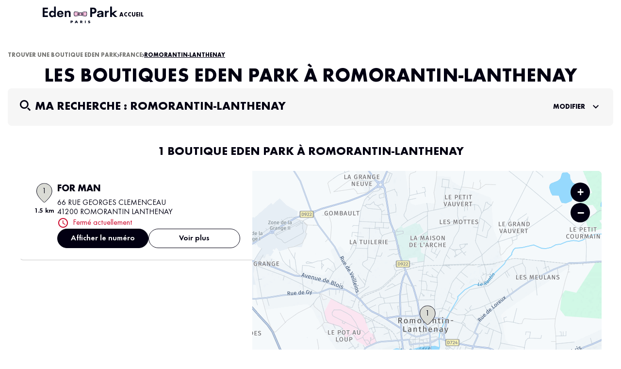

--- FILE ---
content_type: text/html; charset=utf-8
request_url: https://stores.eden-park.com/fr/france-FR/romorantin-lanthenay/results
body_size: 20914
content:
<!DOCTYPE html><html lang="fr"><head><script>
                window.dataLayer = window.dataLayer || [];
                
              </script><meta charSet="utf-8"/><script>
                            window.didomiEventListeners = window.didomiEventListeners || [];
                            window.didomiEventListeners.push({
                            event: 'consent.changed',
                            listener: function () {
                                try {
                                const status = Didomi.getCurrentUserStatus();
                                window.dataLayer = window.dataLayer || [];
                                window.dataLayer.push({
                                    event: 'didomiConsentUpdated',
                                    didomiVendorsConsent: status.vendors
                                });
                                console.log('[Didomi] Consent updated:', status);
                                } catch (e) {
                                console.warn('[Didomi] Failed to push consent:', e);
                                }
                            }
                            });
                        </script><script id="didomi-script">
                            window.gdprAppliesGlobally = true;
                            (function() {
                            (function(e) {
                                var r = document.createElement("link");
                                r.rel = "preconnect";
                                r.href = "https://sdk.privacy-center.org";
                                var t = document.createElement("link");
                                t.rel = "dns-prefetch";
                                t.href = "https://sdk.privacy-center.org";
                                var n = document.createElement("script");
                                n.id = "spcloader";
                                n.type = "text/javascript";
                                n.async = true;
                                n.charset = "utf-8";
                                var o = "https://sdk.privacy-center.org/" + e + "/loader.js?target=" + document.location.hostname;
                                n.src = o;
                                var d = document.getElementsByTagName("script")[0];
                                d.parentNode.insertBefore(r, d);
                                d.parentNode.insertBefore(t, d);
                                d.parentNode.insertBefore(n, d);
                            })("a423fc93-5f5e-4607-8ff3-154f96ba2eac");
                            })();
                                    </script><script>
                                (function(w,d,s,l,i){w[l]=w[l]||[];w[l].push({'gtm.start':
                                    new Date().getTime(),event:'gtm.js'});var f=d.getElementsByTagName(s)[0],
                                    j=d.createElement(s),dl=l!='dataLayer'?'&l='+l:'';j.async=true;j.src=
                                    'https://www.googletagmanager.com/gtm.js?id='+i+dl;f.parentNode.insertBefore(j,f);
                                })(window,document,'script','dataLayer','GTM-MLCPRM99');</script><link rel="alternate" href="https://stores.eden-park.com/en/france-FR/romorantin-lanthenay/results" hrefLang="en"/><meta name="viewport" content="width=device-width, initial-scale=1"/><link rel="icon" href="/favicon.ico"/><title>Magasins Vêtements Homme à Romorantin-Lanthenay - Eden Park</title><meta name="description" content="Découvrez nos magasins de vêtements homme Eden Park à Romorantin-Lanthenay et ses alentours - Paiement sécurisé Eden Park"/><link rel="canonical" href="https://stores.eden-park.com/fr/france-FR/romorantin-lanthenay/results"/><meta property="og:title" content="Magasins Vêtements Homme à Romorantin-Lanthenay - Eden Park"/><meta property="og:type" content="website"/><meta property="og:url" content="https://stores.eden-park.com/fr/france-FR/romorantin-lanthenay/results"/><meta property="og:description" content="Découvrez nos magasins de vêtements homme Eden Park à Romorantin-Lanthenay et ses alentours - Paiement sécurisé Eden Park"/><meta property="og:image" content="https://stores.eden-park.com/img/logo.png"/><meta name="twitter:card" content="summary_large_image"/><script type="application/ld+json">{"@context":"https://schema.org","@type":"BreadcrumbList","itemListElement":[{"@type":"ListItem","position":1,"name":"Trouver une boutique Eden Park","item":"https://stores.eden-park.com/fr/france-FR"},{"@type":"ListItem","position":2,"name":"France","item":"https://stores.eden-park.com/fr/france-FR"},{"@type":"ListItem","position":3,"name":"Romorantin-Lanthenay","item":"https://stores.eden-park.com/fr/france-FR/romorantin-lanthenay/results"}]}</script><meta name="next-head-count" content="17"/><link rel="preload" href="/_next/static/css/9135272742cb9317.css" as="style"/><link rel="stylesheet" href="/_next/static/css/9135272742cb9317.css" data-n-g=""/><noscript data-n-css=""></noscript><script defer="" nomodule="" src="/_next/static/chunks/polyfills-5cd94c89d3acac5f.js"></script><script src="/_next/static/chunks/webpack-240a5b6d7f9f6592.js" defer=""></script><script src="/_next/static/chunks/framework-a88c9c524f289910.js" defer=""></script><script src="/_next/static/chunks/main-fbbf27b596e7e644.js" defer=""></script><script src="/_next/static/chunks/pages/_app-cb0b60cb42583b4e.js" defer=""></script><script src="/_next/static/chunks/645-86fae83c6850e903.js" defer=""></script><script src="/_next/static/chunks/798-96e672ba0bf1c5a4.js" defer=""></script><script src="/_next/static/chunks/781-cd8e03f233040524.js" defer=""></script><script src="/_next/static/chunks/589-edaf8c563d8fc35d.js" defer=""></script><script src="/_next/static/chunks/pages/%5Bcountry%5D/%5Bparams1%5D/results-f229137631faa6f3.js" defer=""></script><script src="/_next/static/TXzrsKZ1BL8Yz2MUNuWM_/_buildManifest.js" defer=""></script><script src="/_next/static/TXzrsKZ1BL8Yz2MUNuWM_/_ssgManifest.js" defer=""></script><script src="/_next/static/TXzrsKZ1BL8Yz2MUNuWM_/_middlewareManifest.js" defer=""></script></head><body><noscript><iframe src="https://www.googletagmanager.com/ns.html?id=GTM-MLCPRM99"
            height="0" width="0" style="display:none;visibility:hidden"></iframe></noscript><div id="__next" data-reactroot=""><div><div class="em-page__container results"><header class="header" role="banner"><div class="header__container"><div class="header__brand-container"><a class="header__brand-link" href="https://www.eden-park.com/" aria-label="Lien vers le site officiel Eden Park"><img class="header__brand-link-logo" src="/img/logo.svg" alt="Logo Eden Park"/></a></div><nav class="header__links-container" role="navigation"><ul class="header__nav-list"><li class="header__nav-content accueil"><a class="header__nav-link accueil icon-accueil" href="https://www.eden-park.com/"><span class="header__nav-label">Accueil</span></a></li></ul></nav></div></header><main role="main"><div class="heading__container"><div class="heading__elements-container"><nav data-testid="breadcrumb-component" class="em-breadcrumb__container desktop" aria-label="breadcrumb.ariaLabel" role="navigation"><ol class="em-breadcrumb__line"><li class="em-breadcrumb__element-container"><a data-testid="" class="em-breadcrumb__path-line" href="/fr/france-FR">Trouver une boutique Eden Park</a></li><li class="em-breadcrumb__element-container"><span class="em-breadcrumb__separator" aria-hidden="true"></span><a data-testid="FRA" class="em-breadcrumb__path-line" href="/fr/france-FR">France</a></li><li class="em-breadcrumb__element-container"><span class="em-breadcrumb__separator" aria-hidden="true"></span><a data-testid="Romorantin-Lanthenay" class="em-breadcrumb__path-line" aria-current="page">Romorantin-Lanthenay</a></li></ol></nav><h1 class="heading__page-title" tabindex="-1">Les boutiques Eden Park à Romorantin-Lanthenay</h1><div class="em-frame__container em-searchform"><div class="em-searchform__title-container"><div class="em-searchform__title" data-testid="searchFormTitle"><div class="em-searchform__title-left"><span class="icon-recherche-titre" aria-hidden="true"></span><p role="heading" aria-level="2" class="em-searchform__title-left-text">Ma recherche</p></div><button class="em-searchform__title-right" aria-expanded="true"><span>Modifier</span><span class="icon-chevron-dropdown--up" aria-hidden="true"></span></button></div></div><div class="em-searchform__search-container"><div class="em-multi-select__container advancedFilters"><button class="em-button em-button--secondary em-multi-select__button" data-testid="em-multi-select__button" role="button" aria-controls="multiselect-options" aria-expanded="false"><span class="em-button__icon icon-advancedFilters" aria-hidden="true"></span>Critères avancés</button><ul data-testid="ui-multiselect-options" class="em-multi-select__options-container" role="group" id="multiselect-options"><li id="multiselect-option-store" class="em-multi-select__option"><div class="em-ui-checkbox__container store" role="checkbox" aria-checked="false" tabindex="0"><span class="em-ui-checkbox__checkmark"></span>Boutiques</div></li><li id="multiselect-option-departmentStore" class="em-multi-select__option"><div class="em-ui-checkbox__container departmentStore" role="checkbox" aria-checked="false" tabindex="0"><span class="em-ui-checkbox__checkmark"></span>Grand magasin</div></li><li id="multiselect-option-multiBrand" class="em-multi-select__option"><div class="em-ui-checkbox__container multiBrand" role="checkbox" aria-checked="false" tabindex="0"><span class="em-ui-checkbox__checkmark"></span>Multimarque</div></li></ul></div><div class="simple-select__container countries"><button class="em-button em-button--secondary simple-select__button simple-select__button--default" data-testid="simple-select__button simple-select__button--default" role="button" aria-controls="simple-select-countries" aria-expanded="false"><span class="em-button__icon icon-undefined" aria-hidden="true"></span>Pays</button><ul class="simple-select__options-container" role="listbox" id="simple-select-countries"><li role="option" class="simple-select__option" tabindex="0">France</li><li role="option" class="simple-select__option" tabindex="0">Belgique</li><li role="option" class="simple-select__option" tabindex="0">Royaume Uni</li><li role="option" class="simple-select__option" tabindex="0">Irlande</li><li role="option" class="simple-select__option" tabindex="0">Suisse</li><li role="option" class="simple-select__option" tabindex="0">Luxembourg</li><li role="option" class="simple-select__option" tabindex="0">Espagne</li><li role="option" class="simple-select__option" tabindex="0">États Unis</li><li role="option" class="simple-select__option" tabindex="0">Afrique du Sud</li><li role="option" class="simple-select__option" tabindex="0">Algérie</li><li role="option" class="simple-select__option" tabindex="0">Andorre</li><li role="option" class="simple-select__option" tabindex="0">Bénin</li><li role="option" class="simple-select__option" tabindex="0">Bermudes</li><li role="option" class="simple-select__option" tabindex="0">Biélorussie</li><li role="option" class="simple-select__option" tabindex="0">Burkina Faso</li><li role="option" class="simple-select__option" tabindex="0">Cameroun</li><li role="option" class="simple-select__option" tabindex="0">Canada</li><li role="option" class="simple-select__option" tabindex="0">Cote d&#x27;ivoire</li><li role="option" class="simple-select__option" tabindex="0">Égypte</li><li role="option" class="simple-select__option" tabindex="0">Gabon</li><li role="option" class="simple-select__option" tabindex="0">Guadeloupe</li><li role="option" class="simple-select__option" tabindex="0">Guyane</li><li role="option" class="simple-select__option" tabindex="0">Italie</li><li role="option" class="simple-select__option" tabindex="0">Iraq</li><li role="option" class="simple-select__option" tabindex="0">Jersey</li><li role="option" class="simple-select__option" tabindex="0">Jordanie</li><li role="option" class="simple-select__option" tabindex="0">Koweit</li><li role="option" class="simple-select__option" tabindex="0">Liban</li><li role="option" class="simple-select__option" tabindex="0">Madagascar</li><li role="option" class="simple-select__option" tabindex="0">Maroc</li><li role="option" class="simple-select__option" tabindex="0">Martinique</li><li role="option" class="simple-select__option" tabindex="0">Maurice</li><li role="option" class="simple-select__option" tabindex="0">Nigeria</li><li role="option" class="simple-select__option" tabindex="0">Nouvelle Calédonie</li><li role="option" class="simple-select__option" tabindex="0">Nouvelle Zélande</li><li role="option" class="simple-select__option" tabindex="0">Porto Rico</li><li role="option" class="simple-select__option" tabindex="0">Qatar</li><li role="option" class="simple-select__option" tabindex="0">Republique démocratique du Congo</li><li role="option" class="simple-select__option" tabindex="0">Republique Dominicaine</li><li role="option" class="simple-select__option" tabindex="0">Republique du Congo</li><li role="option" class="simple-select__option" tabindex="0">Republique Tchèque</li><li role="option" class="simple-select__option" tabindex="0">Reunion</li><li role="option" class="simple-select__option" tabindex="0">Russie</li><li role="option" class="simple-select__option" tabindex="0">Saint Martin</li><li role="option" class="simple-select__option" tabindex="0">Senegal</li><li role="option" class="simple-select__option" tabindex="0">Saint Martin (NL)</li><li role="option" class="simple-select__option" tabindex="0">Taiwan</li><li role="option" class="simple-select__option" tabindex="0">Tunisie</li><li role="option" class="simple-select__option" tabindex="0">Yemen</li></ul></div><div class="em-search-module__search-field em-text-input searchField" data-testid="search-module"><div role="combobox" aria-haspopup="listbox" aria-owns="react-autowhatever-1" aria-expanded="false" class="react-autosuggest__container"><input type="text" value="" autoComplete="off" aria-autocomplete="list" aria-controls="react-autowhatever-1" class="react-autosuggest__input" placeholder="Rue / Ville / Code postal" aria-label="Rue / Ville / Code postal"/><div id="react-autowhatever-1" class="react-autosuggest__suggestions-container"></div></div><button class="em-button em-button--secondary location-button" data-testid="location-button" role="button"><span class="em-button__icon icon-me-localiser" aria-hidden="true"></span><span class="sr-only">Utiliser ma position</span></button><div class="sr-only" aria-live="polite" aria-atomic="true"></div></div><button class="em-button em-button--primary search-button" data-testid="search-button" disabled="" id="search-button" role="button"><span class="em-button__icon icon-recherche-titre" aria-hidden="true"></span>Recherche</button></div></div></div></div><div class="em-layout__container"><div class="em-results__container"><div class="dual-frame__container"><h2 class="dual-frame__dual-frame-label">1 boutique Eden Park à Romorantin-Lanthenay</h2><div class="dual-frame__tab"><button class="dual-frame__tablinks dual-frame__tablinks--active" aria-current="true">Liste</button><button class="dual-frame__tablinks" aria-hidden="true" tabindex="-1">Carte</button></div><div class="dual-frame__frames-container"><div class="dual-frame__frame-1 dual-frame__frame-1--opened" data-testid="results-dual-frame-1" tabindex="-1"><div class="pois-list__container" data-testid="pois-list" role="list"><div class="em-frame__container em-poi-list-element__frame MM4100005" role="listitem"><div class="em-poi-list-element__container" data-testid="poi-list-element"><div class="em-poi-list-element__marker-container"><div class="em-poi-list-element__marker-icon marker-89c0e5bf-1b4d-486a-a787-7f5fee103e6f"><p class="em-poi-list-element__marker-label">1</p></div><p class="em-poi-list-element__marker-distance">1.5 km</p></div><div class="em-poi-list-element__poi-container"><h3 class="em-poi-list-element__poi-name"><a href="/fr/france-FR/MM4100005/for-man/details">FOR MAN</a></h3><div class="em-poi-list-element__poi-details"><address class="em-address-lines__container em-poi-list-element__address-lines" data-testid="address-lines"><span>66 RUE GEORGES CLEMENCEAU</span><span>41200 ROMORANTIN LANTHENAY</span></address><p data-testid="schedules-infos" class="em-schedule-info__container em-poi-list-element__schedule-info"><span class="em-schedule-info__icon icon-em-schedule-info" aria-hidden="true"></span>Fermé actuellement</p><div class="em-buttons-block__container em-poi-list-element__buttons-block" data-testid="buttons-block"><button class="em-button em-button--primary display-cta-display-phone" data-testid="display-cta-display-phone" role="button"><span class="em-button__icon icon-undefined" aria-hidden="true"></span>Afficher le numéro</button><button class="em-button em-button--secondary button-more-info" data-testid="button-more-info" role="link"><span class="em-button__icon icon-undefined" aria-hidden="true"></span>Voir plus</button></div></div></div></div></div></div></div><div class="dual-frame__frame-2" data-testid="results-dual-frame-2"></div></div><div class="em-legend__container"><ul class="em-legend__list"><li><span class="em-legend__element marker-shop"><img class="em-legend__marker" src="/img/svg/marker-shop.svg" alt="Boutique"/><span class="em-legend__label">Boutique</span></span></li><li><span class="em-legend__element marker-department_store"><img class="em-legend__marker" src="/img/svg/marker-department_store.svg" alt="Grand Magasin"/><span class="em-legend__label">Grand Magasin</span></span></li><li><span class="em-legend__element marker-multi_brand"><img class="em-legend__marker" src="/img/svg/marker-multi_brand.svg" alt="Multimarque"/><span class="em-legend__label">Multimarque</span></span></li></ul></div></div></div><div id="seo-index-proximity" class="em-seo-indexes__container proximity"><div class="em-seo-indexes__title-container"><h2 class="em-seo-indexes__title">Les boutiques Eden Park dans les villes à proximité</h2><span class="icon icon-chevron-dropdown--down" aria-hidden="true"></span></div><ul class="em-seo-indexes__index-column"><li class="em-seo-indexes__element"><a data-testid="index-element" href="/fr/france-FR/blois/results" class="em-seo-indexes__link" title="Blois">Blois</a></li></ul></div><nav data-testid="breadcrumb-component" class="em-breadcrumb__container mobile" aria-label="breadcrumb.ariaLabel" role="navigation"><ol class="em-breadcrumb__line"><li class="em-breadcrumb__element-container"><a data-testid="" class="em-breadcrumb__path-line" href="/fr/france-FR">Trouver une boutique Eden Park</a></li><li class="em-breadcrumb__element-container"><span class="em-breadcrumb__separator" aria-hidden="true"></span><a data-testid="FRA" class="em-breadcrumb__path-line" href="/fr/france-FR">France</a></li><li class="em-breadcrumb__element-container"><span class="em-breadcrumb__separator" aria-hidden="true"></span><a data-testid="Romorantin-Lanthenay" class="em-breadcrumb__path-line" aria-current="page">Romorantin-Lanthenay</a></li></ol></nav><p class="em-copyright" lang="en">Powered by <a href="https://www.evermaps.com">evermaps ©</a></p></div></main><footer class="footer" role="contentinfo"><div class="footer__container"><div class="footer__container-top"><div class="footer__brand-container"><img class="footer__brand-link-logo" src="/img/logo.svg" alt="Logo Eden Park"/></div><div class="footer__container-links brand"><p class="footer__nav-title">Eden Park</p><ul class="footer__nav-links"><li class="footer__nav-link shop"><a href="https://stores.eden-park.com/fr">Trouver une boutique</a></li><li class="footer__nav-link gift"><a href="https://www.eden-park.com/products/carte-cadeau-eden-park">Carte Cadeau</a></li><li class="footer__nav-link mentions"><a href="https://www.eden-park.com/pages/mentions-legales">Mentions légales</a></li><li class="footer__nav-link cgv"><a href="https://www.eden-park.com/pages/conditions-generales-de-ventes">Conditions générales de vente</a></li><li class="footer__nav-link datas"><a href="https://www.eden-park.com/pages/politique-de-protection-des-donnees">Données Personnelles</a></li><li class="footer__nav-link recruitment"><a href="https://www.hellowork.com/fr-fr/entreprises/eden-park-22908.html">Recrutement</a></li><li class="footer__nav-link cookies"><a href="#">Cookies</a></li></ul></div><div class="footer__container-links services"><p class="footer__nav-title">Service client</p><ul class="footer__nav-links"><li class="footer__nav-link faq"><a href="https://www.eden-park.com/pages/faq">FAQ</a></li><li class="footer__nav-link return"><a href="https://www.eden-park.com/pages/faire-un-retour">Faire un retour</a></li><li class="footer__nav-link package"><a href="https://www.eden-park.com/pages/pagedesuivi">Suivre mon colis</a></li><li class="footer__nav-link contact"><a href="https://eden-park-paris.gorgias.help/">Nous contacter</a></li><li class="footer__nav-link e_gift_card"><a href="https://www.eden-park.com/products/carte-cadeau-eden-park">E-carte cadeau</a></li><li class="footer__nav-link sponsorship"><a href="https://www.eden-park.com/pages/parrainez-un-ami">Parrainez un ami</a></li></ul></div><div class="footer__container-links-social"><ul class="footer__nav-links social"><li class="footer__nav-link"><a class="footer__social icon-instagram" href="https://www.instagram.com/edenparkparis/" aria-label="Lien vers la page instagram de Eden Park" target="_blank"><span class="sr-only">instagram</span></a></li><li class="footer__nav-link"><a class="footer__social icon-twitter" href="https://twitter.com/edenparkparis" aria-label="Lien vers la page twitter de Eden Park" target="_blank"><span class="sr-only">twitter</span></a></li><li class="footer__nav-link"><a class="footer__social icon-facebook" href="https://www.facebook.com/EdenPark" aria-label="Lien vers la page facebook de Eden Park" target="_blank"><span class="sr-only">facebook</span></a></li></ul></div></div><div class="footer__container-bottom"><div class="language-selector__container" data-testid="language-selector"><button class="language-selector__btn" data-testid="language-selector-btn" aria-controls="language-menu" aria-haspopup="menu" aria-expanded="false" aria-label="languageSelector.buttonAriaLabel">Français<i data-testid="icon-chevron" class="icon-chevron-dropdown--down" aria-hidden="true"></i></button></div><p class="footer__copyright">© 2025, Eden park</p><div class="footer__container-paiment"><div class="footer__container-links paiement"><p class="footer__nav-title">Services de paiement :</p><ul class="footer__nav-links paiement"><li class="footer__nav-link"><span class="footer__paiement icon-mastercard" aria-label="Logo Mastercard"><img class="footer__paiement-logo" src="/img/svg/picto-mastercard.svg" alt="Logo Mastercard"/><span class="sr-only">mastercard</span></span></li><li class="footer__nav-link"><span class="footer__paiement icon-visa" aria-label="Logo Visa"><img class="footer__paiement-logo" src="/img/svg/picto-visa.svg" alt="Logo Visa"/><span class="sr-only">visa</span></span></li><li class="footer__nav-link"><span class="footer__paiement icon-paypal" aria-label="Logo PayPal"><img class="footer__paiement-logo" src="/img/svg/picto-paypal.svg" alt="Logo PayPal"/><span class="sr-only">paypal</span></span></li><li class="footer__nav-link"><span class="footer__paiement icon-applepay" aria-label="Logo Apple Pay"><img class="footer__paiement-logo" src="/img/svg/picto-applepay.svg" alt="Logo Apple Pay"/><span class="sr-only">applepay</span></span></li></ul></div></div></div></div></footer></div><div class="Toastify"></div><button class="em-scrolltotop-link em-scrolltotop-link--hidden icon-chevron-dropdown--up" title="Retour vers le haut" aria-label="Retour vers le haut"></button></div></div><script id="__NEXT_DATA__" type="application/json">{"props":{"pageProps":{"initialState":{"client":{"device":{"name":""},"modale":{"isOpen":false,"selectedModal":""},"navigation":{"navigationHistory":[],"currentPage":"Home"},"page":{"name":"","title":"","indexes":[],"isScrollAvailable":true},"pois":{"poisList":null},"search":{"values":null,"filters":[]},"control":{"hasLoad":false}}},"apiLanguage":"FR","refAdminSearchParams":{"cityId":15533,"cityCode":"41194","cityPostalCode":"41200","cityLongitude":1.7368,"cityLatitude":47.3725,"cityLabel":"Romorantin-Lanthenay","cityNormalizedLabel":"romorantin-lanthenay","cityPopulation":18115,"countyId":42,"countyCode":"41","countyLabel":"Loir-et-Cher","countyNormalizedLabel":"loir-et-cher","stateId":7,"stateCode":"24","stateLabel":"Centre-Val de Loire","stateNormalizedLabel":"centre-val-de-loire","countryId":1,"countryCode":"FRA","countryLabel":"FRANCE","countryNormalizedLabel":"france"},"isNoIndexPage":false,"pageTitleKey":"results.title.default","translationOptions":{"preposition":"à","location":"Romorantin-Lanthenay","postalCode":"41200","count":1},"enableAlternateLinks":true,"availableLanguageUrls":[{"code":"fr","url":"https://stores.eden-park.com/fr/france-FR/romorantin-lanthenay/results"},{"code":"en","url":"https://stores.eden-park.com/en/france-FR/romorantin-lanthenay/results"}],"selectedLanguageCode":"fr","queryParams":{"filters":[]},"canonicalUrl":{"current":"https://stores.eden-park.com/fr/france-FR/romorantin-lanthenay/results","previous":"","next":""},"countryCode":"FRA","dualFrameData":{"paginationData":{"count":1,"elementsNumber":1,"currentPage":1,"baseResultUrl":"/fr/france-FR/romorantin-lanthenay/results"},"poisListData":[{"id":"1f206368-1419-4a1a-b42d-d22321fb8511","code":"MM4100005","culture":"FR","distance":1501.34589388,"poiType":"","version":0,"address":{"AddressLine1":"66 RUE GEORGES CLEMENCEAU","City":"ROMORANTIN LANTHENAY","Country":"FRA","CultureId":"","PostalCode":"41200","AddressLine2":"","BuildingName":"","FirstName":"","LastName":"","Region":"","State":"","SubAdmin":"","SubLocality":"","UnitName":""},"geocoding":{"type":"","data":{"location":{"Address":{"AdditionalData":[],"City":"","Country":"","Region":"","District":"","HouseNumber":"","Label":"","PostalCode":"","State":"","Street":""},"AdminInfo":{"Currency":"","DrivingSide":"","LocalTime":"","SystemOfMeasure":"","TimeZoneOffset":""},"Position":{"Latitude":"0","Longitude":"0"},"LocationId":"","LocationType":"","MapReference":{"AddressId":"","CityId":"","CountryId":"","CountyId":"","ReferenceId":"","RoadLinkId":"","SideOfStreet":"","Spot":0,"StateId":""},"MapView":{"BottomRight":{"Latitude":"0","Longitude":"0"},"TopLeft":{"Latitude":"0","Longitude":"0"}},"NavigationPosition":[]},"relevance":0}},"geocodingAddress":{"CityId":"20068677","City":"Romorantin-Lanthenay","PostalCode":"41200","Country":"FRA","State":"Centre-Val de Loire","NormalizedCity":"romorantin-lanthenay","County":"Loir-et-Cher"},"metadata":{"agencyPoiExtension":{"Culture":"","Version":0,"status":{"closeSelected":false,"closedFrom":"","openSelected":false,"openedFrom":"","published":false}},"catchmentArea":{"Culture":"","Version":0,"catchment_area":[]},"categories":[{"key":"0","value":{"Code":"ShopType","Label":"Type de boutique","Values":[{"Code":"multi-brand","Label":"Multimarque","ConsoleCode":"89c0e5bf-1b4d-486a-a787-7f5fee103e6f"}]}},{"key":"1","value":{"Code":"TypeOfPOI","Label":"Type de POI","Values":[{"Code":"poi","Label":"poi","ConsoleCode":"a2ced47d-704b-4ae5-b70b-86ca4c2b655f"}]}}],"contacts":{"Culture":"","Facebook":"","Fax":"","Linkedin":"","Mail":"bea-forman@orange.fr","Phone":"02 54 76 38 45","Twitter":"","Version":0,"Web":"","Youtube":"","Snapchat":"","Tiktok":"","Instagram":"","Pinterest":""},"details":{"Culture":"","DefaultImageUrl":"","Description":"","Name":"FOR MAN","Siret":"","Version":""},"status":{"ClosedFrom":"","OpenedFrom":"","Published":true}},"position":{"Latitude":47.3599,"Longitude":1.74395},"schedules":{"Defaultweekschedule":[{"name":"Monday","values":{"IsOpen":false,"OpeningRanges":[],"IsToday":false},"index":1},{"name":"Tuesday","values":{"IsOpen":true,"OpeningRanges":[{"BeginTime":{"Hour":9,"Minute":0},"EndTime":{"Hour":19,"Minute":0}}],"IsToday":false},"index":2},{"name":"Wednesday","values":{"IsOpen":true,"OpeningRanges":[{"BeginTime":{"Hour":9,"Minute":0},"EndTime":{"Hour":19,"Minute":0}}],"IsToday":true},"index":3},{"name":"Thursday","values":{"IsOpen":true,"OpeningRanges":[{"BeginTime":{"Hour":9,"Minute":0},"EndTime":{"Hour":19,"Minute":0}}],"IsToday":false},"index":4},{"name":"Friday","values":{"IsOpen":true,"OpeningRanges":[{"BeginTime":{"Hour":9,"Minute":0},"EndTime":{"Hour":19,"Minute":0}}],"IsToday":false},"index":5},{"name":"Saturday","values":{"IsOpen":true,"OpeningRanges":[{"BeginTime":{"Hour":9,"Minute":0},"EndTime":{"Hour":19,"Minute":0}}],"IsToday":false},"index":6},{"name":"Sunday","values":{"IsOpen":false,"OpeningRanges":[],"IsToday":false},"index":0}],"Currentweekschedule":[{"name":"Monday","values":{"IsOpen":false,"OpeningRanges":[],"IsToday":false},"index":1},{"name":"Tuesday","values":{"IsOpen":true,"OpeningRanges":[{"BeginTime":{"Hour":9,"Minute":0},"EndTime":{"Hour":19,"Minute":0}}],"IsToday":false},"index":2},{"name":"Wednesday","values":{"IsOpen":true,"OpeningRanges":[{"BeginTime":{"Hour":9,"Minute":0},"EndTime":{"Hour":19,"Minute":0}}],"IsToday":true},"index":3},{"name":"Thursday","values":{"IsOpen":true,"OpeningRanges":[{"BeginTime":{"Hour":9,"Minute":0},"EndTime":{"Hour":19,"Minute":0}}],"IsToday":false},"index":4},{"name":"Friday","values":{"IsOpen":true,"OpeningRanges":[{"BeginTime":{"Hour":9,"Minute":0},"EndTime":{"Hour":19,"Minute":0}}],"IsToday":false},"index":5},{"name":"Saturday","values":{"IsOpen":true,"OpeningRanges":[{"BeginTime":{"Hour":9,"Minute":0},"EndTime":{"Hour":19,"Minute":0}}],"IsToday":false},"index":6},{"name":"Sunday","values":{"IsOpen":false,"OpeningRanges":[],"IsToday":false},"index":0}],"LimitedSchedules":[],"SpecificSchedules":[],"ExceptionalDaySchedules":[],"currentIsDefault":true},"openingStatus":"Closed","customMetadata":[{"code":"POI_COLLECTIONS","label":"Collections","data":[{"Code":"femme","Label":"Collection femme","Type":"Flag","Value":true},{"Code":"homme","Label":"Collection homme","Type":"Flag","Value":true}]}],"medias":[],"geoAdmin":{"city":{"id":15533,"code":"41194"},"county":{"id":42,"code":"41"},"state":{"id":7,"code":"24"},"country":{"id":1,"code":"FRA"}}}],"mapData":{"defaultBounding":{"latitude":"47.3725","longitude":"1.7368"}}},"nationalCampaigns":[],"links":[{"level":"home","label":"","url":"/fr/france-FR","position":1},{"level":"country","label":"FRA","url":"/fr/france-FR","position":2},{"level":"query","label":"Romorantin-Lanthenay","url":"/fr/france-FR/romorantin-lanthenay/results","position":3}],"searchValues":{"type":"ci","countryId":"1","country":"FRA","stateId":"7","state":"Centre-Val de Loire","countyId":"42","county":"Loir-et-Cher","cityId":"15533","city":"Romorantin-Lanthenay","latitude":"47.3725","longitude":"1.7368","postalCode":"41200","locationId":"15533"},"filters":[],"config":{"hereConfig":{"hereApiKey":"nv_zXJGp1Z22vajzOca0Ztd4gQL2-DWkxwiOAguSrK4","hereLanguage":"FR"},"type":"ClothingStore","logo":"https://stores.eden-park.com/img/logo.svg","baseUrl":"https://stores.eden-park.com","backUrl":"https://stores.eden-park.com","baseChunckUrl":"https://stores.eden-park.com","gtmKey":"GTM-MLCPRM99","languages":["fr","en"],"defaultLanguage":"fr","countries":["FRA","BEL","GBR","IRL","CHE","LUX","ESP","USA","ZAF","DZA","AND","BEN","BMU","BLR","BFA","CMR","CAN","CIV","EGY","GAB","GLP","GUF","ITA","IRQ","JEY","JOR","KWT","LBN","MDG","MAR","MTQ","MUS","NGA","NCL","NZL","PRI","QAT","COD","DOM","COG","CZE","REU","RUS","MAF","SEN","SXM","TWN","TUN","YEM"],"seoCountries":["BEL","IRL","CAN","FRA","GBR","USA"],"defaultCountry":"FRA","copyright":{"displayComponent":true},"refreshHomeOnCountryChange":true,"hasAllPoiPage":true,"hasAllCountiesPage":false,"displayCountriesSelect":true,"displayAllIndexLink":true,"hasTravelTimes":false,"hasAdvancedFilters":true,"advancedFilters":["store","departmentStore","multiBrand"],"composedContaining":{"operator":"or","containing":[{"code":"store","path":"Metadata.CATEGORIES.ShopType","json":"8fd32a12-75bb-4711-a0f2-7e009f4b9bfe"},{"code":"store","path":"Metadata.CATEGORIES.ShopType","json":"881354a2-895c-4d01-b9ac-ef87b697a4e8"},{"code":"store","path":"Metadata.CATEGORIES.ShopType","json":"3b40bfef-c383-4aa4-aac4-7c9b9f28fa92"},{"code":"store","path":"Metadata.CATEGORIES.ShopType","json":"82710e53-e386-4a0a-8c2d-5dc0f92d01cf"},{"code":"departmentStore","path":"Metadata.CATEGORIES.ShopType","json":"82d92f28-fa7e-426f-b500-0252aa0cafbf"},{"code":"departmentStore","path":"Metadata.CATEGORIES.ShopType","json":"d9a6f76e-4b01-468a-bf8a-c8b298652dba"},{"code":"departmentStore","path":"Metadata.CATEGORIES.ShopType","json":"8ae2ffca-0b6f-43fa-bd31-ef1dafa812a5"},{"code":"departmentStore","path":"Metadata.CATEGORIES.ShopType","json":"84311f85-7f46-41bc-bf5a-4b5e05336e50"},{"code":"departmentStore","path":"Metadata.CATEGORIES.ShopType","json":"7bfa7b38-e05f-432b-8753-c3ebff680539"},{"code":"multiBrand","path":"Metadata.CATEGORIES.ShopType","json":"89c0e5bf-1b4d-486a-a787-7f5fee103e6f"}]},"mapConfig":{"mapType":"Here","maxClusterRadius":40,"iconAnchor":[16,48],"fitBoundsPadding":[30,30],"fitBoundsMaxZoom":14,"hasDetailControls":true},"indexConfig":{"displayPoiIndexOnDetail":true,"poiIndexLimit":21},"showSearchLabel":true,"poiElementDisplayConfig":{"phone":false,"schedulesInfos":true},"itineraryType":"Default","pagination":{"range":20},"hideDescriptionSecondColumn":false,"customerWebSite":"https://www.eden-park.com"},"indexPageData":{"indexBlocType":"Proximity","data":[{"url":"/fr/france-FR/blois/results","label":"Blois","postalCode":"41000","distance":39984.23644732,"cityImplantation":true,"cityPoiCount":2,"cityDistance":39984.23644732,"cityId":15373,"cityCode":"41018","cityPostalCode":"41000","cityLongitude":1.3049,"cityLatitude":47.5813,"cityLabel":"Blois","cityNormalizedLabel":"blois","cityPopulation":46813,"countyId":42,"countyCode":"41","countyLabel":"Loir-et-Cher","countyNormalizedLabel":"loir-et-cher","stateId":7,"stateCode":"24","stateLabel":"Centre-Val de Loire","stateNormalizedLabel":"centre-val-de-loire","countryId":1,"countryCode":"FRA","countryLabel":"FRANCE","countryNormalizedLabel":"france"}]},"pageName":"results","_nextI18Next":{"initialI18nStore":{"fr":{"common":{"brand":"Eden Park","typeOfPoi":"boutique","typeOfPoi2":"magasin","typeOfPoi2Capitalized":"Magasin","countries":{"title":"Pays","FRA":"France","BEL":"Belgique","CAN":"Canada","USA":"États Unis","GBR":"Royaume Uni","AND":"Andorre","BLR":"Biélorussie","BMU":"Bermudes","CHE":"Suisse","CIV":"Cote d'ivoire","ZAF":"Afrique du Sud","DZA":"Algérie","EGY":"Égypte","ESP":"Espagne","GLP":"Guadeloupe","GUF":"Guyane","IRL":"Irlande","IRQ":"Iraq","ITA":"Italie","JEY":"Jersey","JOR":"Jordanie","KWT":"Koweit","LBN":"Liban","LUX":"Luxembourg","MAF":"Saint Martin","MAR":"Maroc","MDG":"Madagascar","MTQ":"Martinique","NCL":"Nouvelle Calédonie","NGA":"Nigeria","NZL":"Nouvelle Zélande","PRI":"Porto Rico","QAT":"Qatar","COD":"Republique démocratique du Congo","COG":"Republique du Congo","CZE":"Republique Tchèque","DOM":"Republique Dominicaine","REU":"Reunion","RUS":"Russie","SEN":"Senegal","TUN":"Tunisie","TWN":"Taiwan","YEM":"Yemen","BFA":"Burkina Faso","BEN":"Bénin","CMR":"Cameroun","GAB":"Gabon","MUS":"Maurice","SXM":"Saint Martin (NL)"},"countriesPreposition":{"FRA":"en","BEL":"en","CAN":"au","USA":"aux","GBR":"au","AND":"en","BLR":"en","BMU":"aux","CHE":"en","CIV":"en","ZAF":"en","DZA":"en","EGY":"en","ESP":"en","GLP":"en","GUF":"en","IRL":"en","IRQ":"en","ITA":"en","JEY":"à","JOR":"en","KWT":"au","LBN":"au","LUX":"au","MAF":"à","MAR":"au","MDG":"à","MTQ":"en","NCL":"en","NGA":"au","NZL":"en","PRI":"à","QAT":"au","COD":"en","COG":"au","CZE":"en","DOM":"en","REU":"à","RUS":"en","SEN":"au","TUN":"en","TWN":"à","YEM":"au","BFA":"au","BEN":"au","CMR":"au","GAB":"au","MUS":"à","SXM":"à"},"Cities":{"FRA":"Les $t(typeOfPoi)s $t(brand) $t(countriesPreposition.FRA) $t(countries.FRA)","BEL":"Les $t(typeOfPoi)s $t(brand) $t(countriesPreposition.BEL) $t(countries.BEL)","CAN":"Les $t(typeOfPoi)s $t(brand) $t(countriesPreposition.CAN) $t(countries.CAN)","USA":"Les $t(typeOfPoi)s $t(brand) $t(countriesPreposition.USA) $t(countries.USA)","GBR":"Les $t(typeOfPoi)s $t(brand) $t(countriesPreposition.GBR) $t(countries.GBR)","AND":"Les $t(typeOfPoi)s $t(brand) $t(countriesPreposition.AND) $t(countries.AND)","BLR":"Les $t(typeOfPoi)s $t(brand) $t(countriesPreposition.BLR) $t(countries.BLR)","BMU":"Les $t(typeOfPoi)s $t(brand) $t(countriesPreposition.BMU) $t(countries.BMU)","CHE":"Les $t(typeOfPoi)s $t(brand) $t(countriesPreposition.CHE) $t(countries.CHE)","CIV":"Les $t(typeOfPoi)s $t(brand) $t(countriesPreposition.CIV) $t(countries.CIV)","ZAF":"Les $t(typeOfPoi)s $t(brand) $t(countriesPreposition.ZAF) $t(countries.ZAF)","DZA":"Les $t(typeOfPoi)s $t(brand) $t(countriesPreposition.DZA) $t(countries.DZA)","EGY":"Les $t(typeOfPoi)s $t(brand) $t(countriesPreposition.EGY) $t(countries.EGY)","ESP":"Les $t(typeOfPoi)s $t(brand) $t(countriesPreposition.ESP) $t(countries.ESP)","GLP":"Les $t(typeOfPoi)s $t(brand) $t(countriesPreposition.GLP) $t(countries.GLP)","GUF":"Les $t(typeOfPoi)s $t(brand) $t(countriesPreposition.GUF) $t(countries.GUF)","IRL":"Les $t(typeOfPoi)s $t(brand) $t(countriesPreposition.IRL) $t(countries.IRL)","IRQ":"Les $t(typeOfPoi)s $t(brand) $t(countriesPreposition.IRQ) $t(countries.IRQ)","ITA":"Les $t(typeOfPoi)s $t(brand) $t(countriesPreposition.ITA) $t(countries.ITA)","JEY":"Les $t(typeOfPoi)s $t(brand) $t(countriesPreposition.JEY) $t(countries.JEY)","JOR":"Les $t(typeOfPoi)s $t(brand) $t(countriesPreposition.JOR) $t(countries.JOR)","KWT":"Les $t(typeOfPoi)s $t(brand) $t(countriesPreposition.KWT) $t(countries.KWT)","LBN":"Les $t(typeOfPoi)s $t(brand) $t(countriesPreposition.LBN) $t(countries.LBN)","LUX":"Les $t(typeOfPoi)s $t(brand) $t(countriesPreposition.LUX) $t(countries.LUX)","MAF":"Les $t(typeOfPoi)s $t(brand) $t(countriesPreposition.MAF) $t(countries.MAF)","MAR":"Les $t(typeOfPoi)s $t(brand) $t(countriesPreposition.MAR) $t(countries.MAR)","MDG":"Les $t(typeOfPoi)s $t(brand) $t(countriesPreposition.MDG) $t(countries.MDG)","MTQ":"Les $t(typeOfPoi)s $t(brand) $t(countriesPreposition.MTQ) $t(countries.MTQ)","NCL":"Les $t(typeOfPoi)s $t(brand) $t(countriesPreposition.NCL) $t(countries.NCL)","NGA":"Les $t(typeOfPoi)s $t(brand) $t(countriesPreposition.NGA) $t(countries.NGA)","NZL":"Les $t(typeOfPoi)s $t(brand) $t(countriesPreposition.NZL) $t(countries.NZL)","PRI":"Les $t(typeOfPoi)s $t(brand) $t(countriesPreposition.PRI) $t(countries.PRI)","QAT":"Les $t(typeOfPoi)s $t(brand) $t(countriesPreposition.QAT) $t(countries.QAT)","COD":"Les $t(typeOfPoi)s $t(brand) $t(countriesPreposition.COD) $t(countries.COD)","COG":"Les $t(typeOfPoi)s $t(brand) $t(countriesPreposition.COG) $t(countries.COG)","CZE":"Les $t(typeOfPoi)s $t(brand) $t(countriesPreposition.CZE) $t(countries.CZE)","DOM":"Les $t(typeOfPoi)s $t(brand) $t(countriesPreposition.DOM) $t(countries.DOM)","REU":"Les $t(typeOfPoi)s $t(brand) $t(countriesPreposition.REU) $t(countries.REU)","RUS":"Les $t(typeOfPoi)s $t(brand) $t(countriesPreposition.RUS) $t(countries.RUS)","SEN":"Les $t(typeOfPoi)s $t(brand) $t(countriesPreposition.SEN) $t(countries.SEN)","TUN":"Les $t(typeOfPoi)s $t(brand) $t(countriesPreposition.TUN) $t(countries.TUN)","TWN":"Les $t(typeOfPoi)s $t(brand) $t(countriesPreposition.TWN) $t(countries.TWN)","YEM":"Les $t(typeOfPoi)s $t(brand) $t(countriesPreposition.YEM) $t(countries.YEM)","BFA":"Les $t(typeOfPoi)s $t(brand) $t(countriesPreposition.BFA) $t(countries.BFA)","BEN":"Les $t(typeOfPoi)s $t(brand) $t(countriesPreposition.BEN) $t(countries.BEN)","CMR":"Les $t(typeOfPoi)s $t(brand) $t(countriesPreposition.CMR) $t(countries.CMR)","GAB":"Les $t(typeOfPoi)s $t(brand) $t(countriesPreposition.GAB) $t(countries.GAB)","MUS":"Les $t(typeOfPoi)s $t(brand) $t(countriesPreposition.MUS) $t(countries.MUS)","SXM":"Les $t(typeOfPoi)s $t(brand) $t(countriesPreposition.SXM) $t(countries.SXM)"},"PoiProximity":"Les  $t(typeOfPoi)s $t(brand) $t(results.near-me)","Proximity":"Les $t(typeOfPoi)s $t(brand) dans les villes à proximité","indexLabel":{"Cities":"{{label}}","Proximity":"{{label}}","PoiProximity":"{{label}}","AllPois":"{{label}}","County":"{{label}}"},"noPoiFound":"Il n'y a aucune $t(typeOfPoi) $t(brand) dans votre zone de recherche. ","here":"Veuillez chercher dans les villes à proximité.","weekDay":{"Monday":"Lundi","Tuesday":"Mardi","Wednesday":"Mercredi","Thursday":"Jeudi","Friday":"Vendredi","Saturday":"Samedi","Sunday":"Dimanche"},"monthLabel":{"January":"Janvier","February":"Février","March":"Mars","April":"Avril","May":"Mai","June":"Juin","July":"Juillet","August":"Août","September":"Septembre","October":"Octobre","November":"Novembre","December":"Décembre"},"breadcrumb":{"homeTitle":"Trouver une $t(typeOfPoi) $t(brand)","counties":"Toutes nos $t(typeOfPoi)s $t(brand) dans les départements de France","allpoi":{"FRA":"Toutes les $t(typeOfPoi)s $t(brand) $t(countriesPreposition.FRA) $t(countries.FRA)","BEL":"Toutes les $t(typeOfPoi)s $t(brand) $t(countriesPreposition.BEL) $t(countries.BEL)","CAN":"Toutes les $t(typeOfPoi)s $t(brand) $t(countriesPreposition.CAN) $t(countries.CAN)","USA":"Toutes les $t(typeOfPoi)s $t(brand) $t(countriesPreposition.USA) $t(countries.USA)","GBR":"Toutes les $t(typeOfPoi)s $t(brand) $t(countriesPreposition.GBR) $t(countries.GBR)","AND":"Toutes les $t(typeOfPoi)s $t(brand) $t(countriesPreposition.AND) $t(countries.AND)","BLR":"Toutes les $t(typeOfPoi)s $t(brand) $t(countriesPreposition.BLR) $t(countries.BLR)","BMU":"Toutes les $t(typeOfPoi)s $t(brand) $t(countriesPreposition.BMU) $t(countries.BMU)","CHE":"Toutes les $t(typeOfPoi)s $t(brand) $t(countriesPreposition.CHE) $t(countries.CHE)","CIV":"Toutes les $t(typeOfPoi)s $t(brand) $t(countriesPreposition.CIV) $t(countries.CIV)","ZAF":"Toutes les $t(typeOfPoi)s $t(brand) $t(countriesPreposition.ZAF) $t(countries.ZAF)","DZA":"Toutes les $t(typeOfPoi)s $t(brand) $t(countriesPreposition.DZA) $t(countries.DZA)","EGY":"Toutes les $t(typeOfPoi)s $t(brand) $t(countriesPreposition.EGY) $t(countries.EGY)","ESP":"Toutes les $t(typeOfPoi)s $t(brand) $t(countriesPreposition.ESP) $t(countries.ESP)","GLP":"Toutes les $t(typeOfPoi)s $t(brand) $t(countriesPreposition.GLP) $t(countries.GLP)","GUF":"Toutes les $t(typeOfPoi)s $t(brand) $t(countriesPreposition.GUF) $t(countries.GUF)","IRL":"Toutes les $t(typeOfPoi)s $t(brand) $t(countriesPreposition.IRL) $t(countries.IRL)","IRQ":"Toutes les $t(typeOfPoi)s $t(brand) $t(countriesPreposition.IRQ) $t(countries.IRQ)","ITA":"Toutes les $t(typeOfPoi)s $t(brand) $t(countriesPreposition.ITA) $t(countries.ITA)","JEY":"Toutes les $t(typeOfPoi)s $t(brand) $t(countriesPreposition.JEY) $t(countries.JEY)","JOR":"Toutes les $t(typeOfPoi)s $t(brand) $t(countriesPreposition.JOR) $t(countries.JOR)","KWT":"Toutes les $t(typeOfPoi)s $t(brand) $t(countriesPreposition.KWT) $t(countries.KWT)","LBN":"Toutes les $t(typeOfPoi)s $t(brand) $t(countriesPreposition.LBN) $t(countries.LBN)","LUX":"Toutes les $t(typeOfPoi)s $t(brand) $t(countriesPreposition.LUX) $t(countries.LUX)","MAF":"Toutes les $t(typeOfPoi)s $t(brand) $t(countriesPreposition.MAF) $t(countries.MAF)","MAR":"Toutes les $t(typeOfPoi)s $t(brand) $t(countriesPreposition.MAR) $t(countries.MAR)","MDG":"Toutes les $t(typeOfPoi)s $t(brand) $t(countriesPreposition.MDG) $t(countries.MDG)","MTQ":"Toutes les $t(typeOfPoi)s $t(brand) $t(countriesPreposition.MTQ) $t(countries.MTQ)","NCL":"Toutes les $t(typeOfPoi)s $t(brand) $t(countriesPreposition.NCL) $t(countries.NCL)","NGA":"Toutes les $t(typeOfPoi)s $t(brand) $t(countriesPreposition.NGA) $t(countries.NGA)","NZL":"Toutes les $t(typeOfPoi)s $t(brand) $t(countriesPreposition.NZL) $t(countries.NZL)","PRI":"Toutes les $t(typeOfPoi)s $t(brand) $t(countriesPreposition.PRI) $t(countries.PRI)","QAT":"Toutes les $t(typeOfPoi)s $t(brand) $t(countriesPreposition.QAT) $t(countries.QAT)","COD":"Toutes les $t(typeOfPoi)s $t(brand) $t(countriesPreposition.COD) $t(countries.COD)","COG":"Toutes les $t(typeOfPoi)s $t(brand) $t(countriesPreposition.COG) $t(countries.COG)","CZE":"Toutes les $t(typeOfPoi)s $t(brand) $t(countriesPreposition.CZE) $t(countries.CZE)","DOM":"Toutes les $t(typeOfPoi)s $t(brand) $t(countriesPreposition.DOM) $t(countries.DOM)","REU":"Toutes les $t(typeOfPoi)s $t(brand) $t(countriesPreposition.REU) $t(countries.REU)","RUS":"Toutes les $t(typeOfPoi)s $t(brand) $t(countriesPreposition.RUS) $t(countries.RUS)","SEN":"Toutes les $t(typeOfPoi)s $t(brand) $t(countriesPreposition.SEN) $t(countries.SEN)","TUN":"Toutes les $t(typeOfPoi)s $t(brand) $t(countriesPreposition.TUN) $t(countries.TUN)","TWN":"Toutes les $t(typeOfPoi)s $t(brand) $t(countriesPreposition.TWN) $t(countries.TWN)","YEM":"Toutes les $t(typeOfPoi)s $t(brand) $t(countriesPreposition.YEM) $t(countries.YEM)","BFA":"Toutes les $t(typeOfPoi)s $t(brand) $t(countriesPreposition.BFA) $t(countries.BFA)","BEN":"Toutes les $t(typeOfPoi)s $t(brand) $t(countriesPreposition.BEN) $t(countries.BEN)","CMR":"Toutes les $t(typeOfPoi)s $t(brand) $t(countriesPreposition.CMR) $t(countries.CMR)","GAB":"Toutes les $t(typeOfPoi)s $t(brand) $t(countriesPreposition.GAB) $t(countries.GAB)","MUS":"Toutes les $t(typeOfPoi)s $t(brand) $t(countriesPreposition.MUS) $t(countries.MUS)","SXM":"Toutes les $t(typeOfPoi)s $t(brand) $t(countriesPreposition.SXM) $t(countries.SXM)"}},"buttonBlock":{"display-phone":"Afficher le numéro","more-info":"Voir plus","contacts":"Recevez nos coordonnées","rdv":"Prendre Rendez-vous","itinerary":"Itinéraire","contact-us":"Nous contacter","appointment":"Prendre un rendez-vous"},"languageSelector":{"fr":"Français","en":"Anglais"},"searchForm":{"search":"Recherche","defaultTitle":"Ma recherche","historyTitle":"Ma recherche : ","near-me":"à proximité","customTitle":"Modifier","localizeMe":"Utiliser ma position","or":"ou","country":"Pays","tooltip":{"search":"rechercher"},"placeholder":"Rue / Ville / Code postal","suggestionsAriaLabel":"Les suggestions","suggestionsCountLabel_zero":"Aucune suggestion disponible","suggestionsCountLabel_one":"{{count}} suggestion disponible","suggestionsCountLabel_other":"{{count}} suggestions disponibles"},"searchModule":{"wrongSuggestionMessage":"Nous n'avons pas pu obtenir toutes les informations sur cette adresse. Veuillez en choisir une autre dans la liste."},"geolocationError":{"permissionDenied":"Veuillez autoriser l'accès à votre position et réessayer","positionUnavailable":"La position n'a pas pu être déterminée","timeout":"La localisation est trop longue, veuillez réessayer","unknown":"Une erreur inconnue s'est produite, veuillez réessayer"},"home":{"headTitle":{"FRA":"Toutes nos $t(typeOfPoi)s $t(brand) $t(countriesPreposition.FRA) $t(countries.FRA)","BEL":"Toutes nos $t(typeOfPoi)s $t(brand) $t(countriesPreposition.BEL) $t(countries.BEL)","CAN":"Toutes nos $t(typeOfPoi)s $t(brand) $t(countriesPreposition.CAN) $t(countries.CAN)","USA":"Toutes nos $t(typeOfPoi)s $t(brand) $t(countriesPreposition.USA) $t(countries.USA)","GBR":"Toutes nos $t(typeOfPoi)s $t(brand) $t(countriesPreposition.GBR) $t(countries.GBR)","AND":"Toutes nos $t(typeOfPoi)s $t(brand) $t(countriesPreposition.AND) $t(countries.AND)","BLR":"Toutes nos $t(typeOfPoi)s $t(brand) $t(countriesPreposition.BLR) $t(countries.BLR)","BMU":"Toutes nos $t(typeOfPoi)s $t(brand) $t(countriesPreposition.BMU) $t(countries.BMU)","CHE":"Toutes nos $t(typeOfPoi)s $t(brand) $t(countriesPreposition.CHE) $t(countries.CHE)","CIV":"Toutes nos $t(typeOfPoi)s $t(brand) $t(countriesPreposition.CIV) $t(countries.CIV)","ZAF":"Toutes nos $t(typeOfPoi)s $t(brand) $t(countriesPreposition.ZAF) $t(countries.ZAF)","DZA":"Toutes nos $t(typeOfPoi)s $t(brand) $t(countriesPreposition.DZA) $t(countries.DZA)","EGY":"Toutes nos $t(typeOfPoi)s $t(brand) $t(countriesPreposition.EGY) $t(countries.EGY)","ESP":"Toutes nos $t(typeOfPoi)s $t(brand) $t(countriesPreposition.ESP) $t(countries.ESP)","GLP":"Toutes nos $t(typeOfPoi)s $t(brand) $t(countriesPreposition.GLP) $t(countries.GLP)","GUF":"Toutes nos $t(typeOfPoi)s $t(brand) $t(countriesPreposition.GUF) $t(countries.GUF)","IRL":"Toutes nos $t(typeOfPoi)s $t(brand) $t(countriesPreposition.IRL) $t(countries.IRL)","IRQ":"Toutes nos $t(typeOfPoi)s $t(brand) $t(countriesPreposition.IRQ) $t(countries.IRQ)","ITA":"Toutes nos $t(typeOfPoi)s $t(brand) $t(countriesPreposition.ITA) $t(countries.ITA)","JEY":"Toutes nos $t(typeOfPoi)s $t(brand) $t(countriesPreposition.JEY) $t(countries.JEY)","JOR":"Toutes nos $t(typeOfPoi)s $t(brand) $t(countriesPreposition.JOR) $t(countries.JOR)","KWT":"Toutes nos $t(typeOfPoi)s $t(brand) $t(countriesPreposition.KWT) $t(countries.KWT)","LBN":"Toutes nos $t(typeOfPoi)s $t(brand) $t(countriesPreposition.LBN) $t(countries.LBN)","LUX":"Toutes nos $t(typeOfPoi)s $t(brand) $t(countriesPreposition.LUX) $t(countries.LUX)","MAF":"Toutes nos $t(typeOfPoi)s $t(brand) $t(countriesPreposition.MAF) $t(countries.MAF)","MAR":"Toutes nos $t(typeOfPoi)s $t(brand) $t(countriesPreposition.MAR) $t(countries.MAR)","MDG":"Toutes nos $t(typeOfPoi)s $t(brand) $t(countriesPreposition.MDG) $t(countries.MDG)","MTQ":"Toutes nos $t(typeOfPoi)s $t(brand) $t(countriesPreposition.MTQ) $t(countries.MTQ)","NCL":"Toutes nos $t(typeOfPoi)s $t(brand) $t(countriesPreposition.NCL) $t(countries.NCL)","NGA":"Toutes nos $t(typeOfPoi)s $t(brand) $t(countriesPreposition.NGA) $t(countries.NGA)","NZL":"Toutes nos $t(typeOfPoi)s $t(brand) $t(countriesPreposition.NZL) $t(countries.NZL)","PRI":"Toutes nos $t(typeOfPoi)s $t(brand) $t(countriesPreposition.PRI) $t(countries.PRI)","QAT":"Toutes nos $t(typeOfPoi)s $t(brand) $t(countriesPreposition.QAT) $t(countries.QAT)","COD":"Toutes nos $t(typeOfPoi)s $t(brand) $t(countriesPreposition.COD) $t(countries.COD)","COG":"Toutes nos $t(typeOfPoi)s $t(brand) $t(countriesPreposition.COG) $t(countries.COG)","CZE":"Toutes nos $t(typeOfPoi)s $t(brand) $t(countriesPreposition.CZE) $t(countries.CZE)","DOM":"Toutes nos $t(typeOfPoi)s $t(brand) $t(countriesPreposition.DOM) $t(countries.DOM)","REU":"Toutes nos $t(typeOfPoi)s $t(brand) $t(countriesPreposition.REU) $t(countries.REU)","RUS":"Toutes nos $t(typeOfPoi)s $t(brand) $t(countriesPreposition.RUS) $t(countries.RUS)","SEN":"Toutes nos $t(typeOfPoi)s $t(brand) $t(countriesPreposition.SEN) $t(countries.SEN)","TUN":"Toutes nos $t(typeOfPoi)s $t(brand) $t(countriesPreposition.TUN) $t(countries.TUN)","TWN":"Toutes nos $t(typeOfPoi)s $t(brand) $t(countriesPreposition.TWN) $t(countries.TWN)","YEM":"Toutes nos $t(typeOfPoi)s $t(brand) $t(countriesPreposition.YEM) $t(countries.YEM)","BFA":"Toutes nos $t(typeOfPoi)s $t(brand) $t(countriesPreposition.BFA) $t(countries.BFA)","BEN":"Toutes nos $t(typeOfPoi)s $t(brand) $t(countriesPreposition.BEN) $t(countries.BEN)","CMR":"Toutes nos $t(typeOfPoi)s $t(brand) $t(countriesPreposition.CMR) $t(countries.CMR)","GAB":"Toutes nos $t(typeOfPoi)s $t(brand) $t(countriesPreposition.GAB) $t(countries.GAB)","MUS":"Toutes nos $t(typeOfPoi)s $t(brand) $t(countriesPreposition.MUS) $t(countries.MUS)","SXM":"Toutes nos $t(typeOfPoi)s $t(brand) $t(countriesPreposition.SXM) $t(countries.SXM)"},"metadata":{"description":{"FRA":"$t(typeOfPoi)s $t(brand) : Trouvez la $t(typeOfPoi) $t(brand) la plus proche de chez vous.","BEL":"$t(typeOfPoi)s $t(brand) : Trouvez la $t(typeOfPoi) $t(brand) la plus proche de chez vous.","CAN":"$t(typeOfPoi)s $t(brand) : Trouvez la $t(typeOfPoi) $t(brand) la plus proche de chez vous.","USA":"$t(typeOfPoi)s $t(brand) : Trouvez la $t(typeOfPoi) $t(brand) la plus proche de chez vous.","GBR":"$t(typeOfPoi)s $t(brand) : Trouvez la $t(typeOfPoi) $t(brand) la plus proche de chez vous.","AND":"$t(typeOfPoi)s $t(brand) : Trouvez la $t(typeOfPoi) $t(brand) la plus proche de chez vous.","BLR":"$t(typeOfPoi)s $t(brand) : Trouvez la $t(typeOfPoi) $t(brand) la plus proche de chez vous.","BMU":"$t(typeOfPoi)s $t(brand) : Trouvez la $t(typeOfPoi) $t(brand) la plus proche de chez vous.","CHE":"$t(typeOfPoi)s $t(brand) : Trouvez la $t(typeOfPoi) $t(brand) la plus proche de chez vous.","CIV":"$t(typeOfPoi)s $t(brand) : Trouvez la $t(typeOfPoi) $t(brand) la plus proche de chez vous.","ZAF":"$t(typeOfPoi)s $t(brand) : Trouvez la $t(typeOfPoi) $t(brand) la plus proche de chez vous.","DZA":"$t(typeOfPoi)s $t(brand) : Trouvez la $t(typeOfPoi) $t(brand) la plus proche de chez vous.","EGY":"$t(typeOfPoi)s $t(brand) : Trouvez la $t(typeOfPoi) $t(brand) la plus proche de chez vous.","ESP":"$t(typeOfPoi)s $t(brand) : Trouvez la $t(typeOfPoi) $t(brand) la plus proche de chez vous.","GLP":"$t(typeOfPoi)s $t(brand) : Trouvez la $t(typeOfPoi) $t(brand) la plus proche de chez vous.","GUF":"$t(typeOfPoi)s $t(brand) : Trouvez la $t(typeOfPoi) $t(brand) la plus proche de chez vous.","IRL":"$t(typeOfPoi)s $t(brand) : Trouvez la $t(typeOfPoi) $t(brand) la plus proche de chez vous.","IRQ":"$t(typeOfPoi)s $t(brand) : Trouvez la $t(typeOfPoi) $t(brand) la plus proche de chez vous.","ITA":"$t(typeOfPoi)s $t(brand) : Trouvez la $t(typeOfPoi) $t(brand) la plus proche de chez vous.","JEY":"$t(typeOfPoi)s $t(brand) : Trouvez la $t(typeOfPoi) $t(brand) la plus proche de chez vous.","JOR":"$t(typeOfPoi)s $t(brand) : Trouvez la $t(typeOfPoi) $t(brand) la plus proche de chez vous.","KWT":"$t(typeOfPoi)s $t(brand) : Trouvez la $t(typeOfPoi) $t(brand) la plus proche de chez vous.","LBN":"$t(typeOfPoi)s $t(brand) : Trouvez la $t(typeOfPoi) $t(brand) la plus proche de chez vous.","LUX":"$t(typeOfPoi)s $t(brand) : Trouvez la $t(typeOfPoi) $t(brand) la plus proche de chez vous.","MAF":"$t(typeOfPoi)s $t(brand) : Trouvez la $t(typeOfPoi) $t(brand) la plus proche de chez vous.","MAR":"$t(typeOfPoi)s $t(brand) : Trouvez la $t(typeOfPoi) $t(brand) la plus proche de chez vous.","MDG":"$t(typeOfPoi)s $t(brand) : Trouvez la $t(typeOfPoi) $t(brand) la plus proche de chez vous.","MTQ":"$t(typeOfPoi)s $t(brand) : Trouvez la $t(typeOfPoi) $t(brand) la plus proche de chez vous.","NCL":"$t(typeOfPoi)s $t(brand) : Trouvez la $t(typeOfPoi) $t(brand) la plus proche de chez vous.","NGA":"$t(typeOfPoi)s $t(brand) : Trouvez la $t(typeOfPoi) $t(brand) la plus proche de chez vous.","NZL":"$t(typeOfPoi)s $t(brand) : Trouvez la $t(typeOfPoi) $t(brand) la plus proche de chez vous.","PRI":"$t(typeOfPoi)s $t(brand) : Trouvez la $t(typeOfPoi) $t(brand) la plus proche de chez vous.","QAT":"$t(typeOfPoi)s $t(brand) : Trouvez la $t(typeOfPoi) $t(brand) la plus proche de chez vous.","COD":"$t(typeOfPoi)s $t(brand) : Trouvez la $t(typeOfPoi) $t(brand) la plus proche de chez vous.","COG":"$t(typeOfPoi)s $t(brand) : Trouvez la $t(typeOfPoi) $t(brand) la plus proche de chez vous.","CZE":"$t(typeOfPoi)s $t(brand) : Trouvez la $t(typeOfPoi) $t(brand) la plus proche de chez vous.","DOM":"$t(typeOfPoi)s $t(brand) : Trouvez la $t(typeOfPoi) $t(brand) la plus proche de chez vous.","REU":"$t(typeOfPoi)s $t(brand) : Trouvez la $t(typeOfPoi) $t(brand) la plus proche de chez vous.","RUS":"$t(typeOfPoi)s $t(brand) : Trouvez la $t(typeOfPoi) $t(brand) la plus proche de chez vous.","SEN":"$t(typeOfPoi)s $t(brand) : Trouvez la $t(typeOfPoi) $t(brand) la plus proche de chez vous.","TUN":"$t(typeOfPoi)s $t(brand) : Trouvez la $t(typeOfPoi) $t(brand) la plus proche de chez vous.","TWN":"$t(typeOfPoi)s $t(brand) : Trouvez la $t(typeOfPoi) $t(brand) la plus proche de chez vous.","YEM":"$t(typeOfPoi)s $t(brand) : Trouvez la $t(typeOfPoi) $t(brand) la plus proche de chez vous.","BFA":"$t(typeOfPoi)s $t(brand) : Trouvez la $t(typeOfPoi) $t(brand) la plus proche de chez vous.","BEN":"$t(typeOfPoi)s $t(brand) : Trouvez la $t(typeOfPoi) $t(brand) la plus proche de chez vous.","CMR":"$t(typeOfPoi)s $t(brand) : Trouvez la $t(typeOfPoi) $t(brand) la plus proche de chez vous.","GAB":"$t(typeOfPoi)s $t(brand) : Trouvez la $t(typeOfPoi) $t(brand) la plus proche de chez vous.","MUS":"$t(typeOfPoi)s $t(brand) : Trouvez la $t(typeOfPoi) $t(brand) la plus proche de chez vous.","SXM":"$t(typeOfPoi)s $t(brand) : Trouvez la $t(typeOfPoi) $t(brand) la plus proche de chez vous."}},"title":{"FRA":"Trouver une $t(typeOfPoi) $t(brand)","BEL":"Trouver une $t(typeOfPoi) $t(brand)","CAN":"Trouver une $t(typeOfPoi) $t(brand)","USA":"Trouver une $t(typeOfPoi) $t(brand)","GBR":"Trouver une $t(typeOfPoi) $t(brand)","AND":"Trouver une $t(typeOfPoi) $t(brand)","BLR":"Trouver une $t(typeOfPoi) $t(brand)","BMU":"Trouver une $t(typeOfPoi) $t(brand)","CHE":"Trouver une $t(typeOfPoi) $t(brand)","CIV":"Trouver une $t(typeOfPoi) $t(brand)","ZAF":"Trouver une $t(typeOfPoi) $t(brand)","DZA":"Trouver une $t(typeOfPoi) $t(brand)","EGY":"Trouver une $t(typeOfPoi) $t(brand)","ESP":"Trouver une $t(typeOfPoi) $t(brand)","GLP":"Trouver une $t(typeOfPoi) $t(brand)","GUF":"Trouver une $t(typeOfPoi) $t(brand)","IRL":"Trouver une $t(typeOfPoi) $t(brand)","IRQ":"Trouver une $t(typeOfPoi) $t(brand)","ITA":"Trouver une $t(typeOfPoi) $t(brand)","JEY":"Trouver une $t(typeOfPoi) $t(brand)","JOR":"Trouver une $t(typeOfPoi) $t(brand)","KWT":"Trouver une $t(typeOfPoi) $t(brand)","LBN":"Trouver une $t(typeOfPoi) $t(brand)","LUX":"Trouver une $t(typeOfPoi) $t(brand)","MAF":"Trouver une $t(typeOfPoi) $t(brand)","MAR":"Trouver une $t(typeOfPoi) $t(brand)","MDG":"Trouver une $t(typeOfPoi) $t(brand)","MTQ":"Trouver une $t(typeOfPoi) $t(brand)","NCL":"Trouver une $t(typeOfPoi) $t(brand)","NGA":"Trouver une $t(typeOfPoi) $t(brand)","NZL":"Trouver une $t(typeOfPoi) $t(brand)","PRI":"Trouver une $t(typeOfPoi) $t(brand)","QAT":"Trouver une $t(typeOfPoi) $t(brand)","COD":"Trouver une $t(typeOfPoi) $t(brand)","COG":"Trouver une $t(typeOfPoi) $t(brand)","CZE":"Trouver une $t(typeOfPoi) $t(brand)","DOM":"Trouver une $t(typeOfPoi) $t(brand)","REU":"Trouver une $t(typeOfPoi) $t(brand)","RUS":"Trouver une $t(typeOfPoi) $t(brand)","SEN":"Trouver une $t(typeOfPoi) $t(brand)","TUN":"Trouver une $t(typeOfPoi) $t(brand)","TWN":"Trouver une $t(typeOfPoi) $t(brand)","YEM":"Trouver une $t(typeOfPoi) $t(brand)","BFA":"Trouver une $t(typeOfPoi) $t(brand)","BEN":"Trouver une $t(typeOfPoi) $t(brand)","CMR":"Trouver une $t(typeOfPoi) $t(brand)","GAB":"Trouver une $t(typeOfPoi) $t(brand)","MUS":"Trouver une $t(typeOfPoi) $t(brand)","SXM":"Trouver une $t(typeOfPoi) $t(brand)"},"news":"Nos actualités"},"results":{"headTitle":{"default_one":"$t(typeOfPoi2Capitalized)s Vêtements Homme {{preposition}} {{location}} - $t(brand)","default_other":"$t(typeOfPoi2Capitalized)s Vêtements Homme {{preposition}} {{location}} - $t(brand) - Page {{count}}","geolocation_one":"$t(typeOfPoi2Capitalized)s Vêtements Homme $t(results.near-me) - $t(brand)","geolocation_other":"$t(typeOfPoi2Capitalized)s Vêtements Homme $t(results.near-me) - $t(brand) - Page {{count}}"},"metadata":{"description":{"default_one":"Découvrez nos $t(typeOfPoi2)s de vêtements homme $t(brand) {{preposition}} {{location}} et ses alentours - Paiement sécurisé $t(brand)","default_other":"Découvrez nos $t(typeOfPoi2)s de vêtements homme $t(brand) {{preposition}} {{location}} et ses alentours - Paiement sécurisé $t(brand) - Page {{count}}","geolocation_one":"Découvrez nos $t(typeOfPoi2)s de vêtements homme $t(brand) $t(results.near-me) - Paiement sécurisé $t(brand)","geolocation_other":"Découvrez nos $t(typeOfPoi2)s de vêtements homme $t(brand) $t(results.near-me) - Paiement sécurisé $t(brand) - Page {{count}}"}},"title":{"default_one":"Les $t(typeOfPoi)s $t(brand) {{preposition}} {{location}}","default_other":"Les $t(typeOfPoi)s $t(brand) {{preposition}} {{location}} - Page {{count}}","geolocation_one":"Les $t(typeOfPoi)s $t(brand) $t(results.near-me)","geolocation_other":"Les $t(typeOfPoi)s $t(brand) $t(results.near-me) - Page {{count}}"},"subtitle_default_zero":"Aucune $t(typeOfPoi) $t(brand) n'a été trouvée {{preposition}} {{location}}","subtitle_default_one":"{{count}} $t(typeOfPoi) $t(brand) {{preposition}} {{location}}","subtitle_default_other":"{{count}} $t(typeOfPoi)s $t(brand) {{preposition}} {{location}}","subtitle_geolocation_zero":"Aucune $t(typeOfPoi) $t(brand) n'a été trouvée $t(results.near-me)","subtitle_geolocation_one":"{{count}} $t(typeOfPoi) $t(brand) $t(results.near-me)","subtitle_geolocation_other":"{{count}} $t(typeOfPoi)s $t(brand) $t(results.near-me)","schedulesInfo":"Ouvert de {{BeginHour}}H à {{EndHour}}","schedulesInfoWithMinutes":"Ouvert de {{BeginHour}}H{{BeginMinutes}} à {{EndHour}}H{{EndMinutes}}","distance":"{{count}} {{metricSystem}}","near-me":"à proximité","list":"Liste","map":"Carte","targetPositionLabel":"Ma position","page":"- Page {{index}}"},"details":{"headTitle":"{{POI_NAME}} - $t(typeOfPoi) {{POI_CITY_NAME}}","metadata":{"description":"{{POI_NAME}}, $t(typeOfPoi) $t(brand) {{POI_CITY_NAME}}."},"title":"Votre $t(typeOfPoi) $t(brand) {{preposition}} {{location}}","exceptionalCommunicationTitle":"Communication exceptionnelle","detailMapCardTitle":"","servicesCardTitle":"Services :","socialsCardTitle":"Restons en contact","detailMap":{"itineraryButton":"Itinéraire","navigateIntoMapButton":"Naviguer","reloaded":"Réinitialiser la Carte"},"schedulesCard":{"current":"Horaires d'ouverture","exceptional":"Horaires exceptionnels à venir","default":"Horaires habituels"},"exceptionalSchedulesDateFormat":"$t(weekDay.{{dayName}}) {{dateNumber}} $t(monthLabel.{{month}}) {{year}}","poiImageAlt":"Magasin {{POI_NAME}} - {{POI_CITY_NAME}} ({{POI_POSTAL_CODE}}) Visuel {{index}}","poiImageAltDefault":"$t(typeOfPoi) $t(brand)","defaultPoiDescription":"\u003cp\u003eBienvenue dans votre boutique Eden Park Paris !\u003c/p\u003e\u003cp\u003eToute notre équipe de conseillers vous réserve un accueil chaleureux et sur-mesure.\u003c/p\u003e\u003cP\u003eEntrez dans votre boutique et plongez dans l'univers de la marque au nœud papillon rose : venez découvrir nos différentes collections premiums pour hommes, femmes et enfants.\u003c/p\u003e\u003cp\u003eFort de son savoir-faire et de son inspiration rugby, votre boutique Eden Park vous propose un large choix de produits : maillots de rugby, chaussures, accessoires, produits de maroquinerie, linge de maison… avec ses détails si singuliers rappelant l'ADN de la griffe française et qui caractérisent le French Flair.\u003c/p\u003e\u003cp\u003eN'hésitez pas à nous contacter pour connaître tous nos services !\u003c/p\u003e\u003cp\u003eVenez vite nous rendre visite, nos conseillers se feront un plaisir de vous offrir une expérience personnalisée et unique : une passion partagée par toute notre équipe Eden Park Paris pour vous garantir un service selon nos valeurs.\u003c/p\u003e","localServices":{"title":"Services additionnels"},"localNews":{"title":"Les actualités du moment"},"localProducts":{"title":"Les produits du moment"}},"searchwidget-demo":{"title":"Demo SearchWidget"},"schedulesRange":{"alwaysOpen":"24/24","closed":"Fermé"},"schedulesInfos":{"closedToday":"Fermé aujourd'hui","closed":"Fermé actuellement","isOpen":"Ouvert actuellement","alwaysOpen":"Ouvert 24h/24","alwaysClosed":"Fermé aujourd'hui","openToday":"Ouvert Aujourd'hui de {{beginHour}}H{{beginMinutes}} à {{endHour}}H{{endMinutes}}","open":"Ouvert {{openingHour}}","and":" et ","range":"de {{beginHour}}H{{beginMinutes}} à {{endHour}}H{{endMinutes}}"},"error":{"title":"Trouver une $t(typeOfPoi) $t(brand)","homeLink":"RETOUR A LA PAGE D'ACCUEIL","defaultHeadTitle":"Une erreur est survenue","defaultTitle":"{{statusCode}}","defaultMessage":"Une erreur est survenue","errorText":"error text","notFoundHeadTitle":"404 - Page introuvable","notFoundTitle":"404","notFoundMessage":"Cette page est introuvable","internalServerHeadTitle":"500 - Erreur interne du serveur","internalServerTitle":"500","internalServerMessage":"Une erreur interne du serveur est survenue"},"index-all":{"headTitle":{"FRA":"Toutes les $t(typeOfPoi)s $t(brand) $t(countriesPreposition.FRA) $t(countries.FRA)","BEL":"Toutes les $t(typeOfPoi)s $t(brand) $t(countriesPreposition.BEL) $t(countries.BEL)","CAN":"Toutes les $t(typeOfPoi)s $t(brand) $t(countriesPreposition.CAN) $t(countries.CAN)","USA":"Toutes les $t(typeOfPoi)s $t(brand) $t(countriesPreposition.USA) $t(countries.USA)","GBR":"Toutes les $t(typeOfPoi)s $t(brand) $t(countriesPreposition.GBR) $t(countries.GBR)","AND":"Toutes les $t(typeOfPoi)s $t(brand) $t(countriesPreposition.AND) $t(countries.AND)","BLR":"Toutes les $t(typeOfPoi)s $t(brand) $t(countriesPreposition.BLR) $t(countries.BLR)","BMU":"Toutes les $t(typeOfPoi)s $t(brand) $t(countriesPreposition.BMU) $t(countries.BMU)","CHE":"Toutes les $t(typeOfPoi)s $t(brand) $t(countriesPreposition.CHE) $t(countries.CHE)","CIV":"Toutes les $t(typeOfPoi)s $t(brand) $t(countriesPreposition.CIV) $t(countries.CIV)","ZAF":"Toutes les $t(typeOfPoi)s $t(brand) $t(countriesPreposition.ZAF) $t(countries.ZAF)","DZA":"Toutes les $t(typeOfPoi)s $t(brand) $t(countriesPreposition.DZA) $t(countries.DZA)","EGY":"Toutes les $t(typeOfPoi)s $t(brand) $t(countriesPreposition.EGY) $t(countries.EGY)","ESP":"Toutes les $t(typeOfPoi)s $t(brand) $t(countriesPreposition.ESP) $t(countries.ESP)","GLP":"Toutes les $t(typeOfPoi)s $t(brand) $t(countriesPreposition.GLP) $t(countries.GLP)","GUF":"Toutes les $t(typeOfPoi)s $t(brand) $t(countriesPreposition.GUF) $t(countries.GUF)","IRL":"Toutes les $t(typeOfPoi)s $t(brand) $t(countriesPreposition.IRL) $t(countries.IRL)","IRQ":"Toutes les $t(typeOfPoi)s $t(brand) $t(countriesPreposition.IRQ) $t(countries.IRQ)","ITA":"Toutes les $t(typeOfPoi)s $t(brand) $t(countriesPreposition.ITA) $t(countries.ITA)","JEY":"Toutes les $t(typeOfPoi)s $t(brand) $t(countriesPreposition.JEY) $t(countries.JEY)","JOR":"Toutes les $t(typeOfPoi)s $t(brand) $t(countriesPreposition.JOR) $t(countries.JOR)","KWT":"Toutes les $t(typeOfPoi)s $t(brand) $t(countriesPreposition.KWT) $t(countries.KWT)","LBN":"Toutes les $t(typeOfPoi)s $t(brand) $t(countriesPreposition.LBN) $t(countries.LBN)","LUX":"Toutes les $t(typeOfPoi)s $t(brand) $t(countriesPreposition.LUX) $t(countries.LUX)","MAF":"Toutes les $t(typeOfPoi)s $t(brand) $t(countriesPreposition.MAF) $t(countries.MAF)","MAR":"Toutes les $t(typeOfPoi)s $t(brand) $t(countriesPreposition.MAR) $t(countries.MAR)","MDG":"Toutes les $t(typeOfPoi)s $t(brand) $t(countriesPreposition.MDG) $t(countries.MDG)","MTQ":"Toutes les $t(typeOfPoi)s $t(brand) $t(countriesPreposition.MTQ) $t(countries.MTQ)","NCL":"Toutes les $t(typeOfPoi)s $t(brand) $t(countriesPreposition.NCL) $t(countries.NCL)","NGA":"Toutes les $t(typeOfPoi)s $t(brand) $t(countriesPreposition.NGA) $t(countries.NGA)","NZL":"Toutes les $t(typeOfPoi)s $t(brand) $t(countriesPreposition.NZL) $t(countries.NZL)","PRI":"Toutes les $t(typeOfPoi)s $t(brand) $t(countriesPreposition.PRI) $t(countries.PRI)","QAT":"Toutes les $t(typeOfPoi)s $t(brand) $t(countriesPreposition.QAT) $t(countries.QAT)","COD":"Toutes les $t(typeOfPoi)s $t(brand) $t(countriesPreposition.COD) $t(countries.COD)","COG":"Toutes les $t(typeOfPoi)s $t(brand) $t(countriesPreposition.COG) $t(countries.COG)","CZE":"Toutes les $t(typeOfPoi)s $t(brand) $t(countriesPreposition.CZE) $t(countries.CZE)","DOM":"Toutes les $t(typeOfPoi)s $t(brand) $t(countriesPreposition.DOM) $t(countries.DOM)","REU":"Toutes les $t(typeOfPoi)s $t(brand) $t(countriesPreposition.REU) $t(countries.REU)","RUS":"Toutes les $t(typeOfPoi)s $t(brand) $t(countriesPreposition.RUS) $t(countries.RUS)","SEN":"Toutes les $t(typeOfPoi)s $t(brand) $t(countriesPreposition.SEN) $t(countries.SEN)","TUN":"Toutes les $t(typeOfPoi)s $t(brand) $t(countriesPreposition.TUN) $t(countries.TUN)","TWN":"Toutes les $t(typeOfPoi)s $t(brand) $t(countriesPreposition.TWN) $t(countries.TWN)","YEM":"Toutes les $t(typeOfPoi)s $t(brand) $t(countriesPreposition.YEM) $t(countries.YEM)","BFA":"Toutes les $t(typeOfPoi)s $t(brand) $t(countriesPreposition.BFA) $t(countries.BFA)","BEN":"Toutes les $t(typeOfPoi)s $t(brand) $t(countriesPreposition.BEN) $t(countries.BEN)","CMR":"Toutes les $t(typeOfPoi)s $t(brand) $t(countriesPreposition.CMR) $t(countries.CMR)","GAB":"Toutes les $t(typeOfPoi)s $t(brand) $t(countriesPreposition.GAB) $t(countries.GAB)","MUS":"Toutes les $t(typeOfPoi)s $t(brand) $t(countriesPreposition.MUS) $t(countries.MUS)","SXM":"Toutes les $t(typeOfPoi)s $t(brand) $t(countriesPreposition.SXM) $t(countries.SXM)"},"metadata":{"description":{"FRA":"Retrouvez la liste de toutes nos $t(typeOfPoi)s $t(brand) $t(countriesPreposition.FRA) $t(countries.FRA)","BEL":"Retrouvez la liste de toutes nos $t(typeOfPoi)s $t(brand) $t(countriesPreposition.BEL) $t(countries.BEL)","CAN":"Retrouvez la liste de toutes nos $t(typeOfPoi)s $t(brand) $t(countriesPreposition.CAN) $t(countries.CAN)","USA":"Retrouvez la liste de toutes nos $t(typeOfPoi)s $t(brand) $t(countriesPreposition.USA) $t(countries.USA)","GBR":"Retrouvez la liste de toutes nos $t(typeOfPoi)s $t(brand) $t(countriesPreposition.GBR) $t(countries.GBR)","AND":"Retrouvez la liste de toutes nos $t(typeOfPoi)s $t(brand) $t(countriesPreposition.AND) $t(countries.AND)","BLR":"Retrouvez la liste de toutes nos $t(typeOfPoi)s $t(brand) $t(countriesPreposition.BLR) $t(countries.BLR)","BMU":"Retrouvez la liste de toutes nos $t(typeOfPoi)s $t(brand) $t(countriesPreposition.BMU) $t(countries.BMU)","CHE":"Retrouvez la liste de toutes nos $t(typeOfPoi)s $t(brand) $t(countriesPreposition.CHE) $t(countries.CHE)","CIV":"Retrouvez la liste de toutes nos $t(typeOfPoi)s $t(brand) $t(countriesPreposition.CIV) $t(countries.CIV)","ZAF":"Retrouvez la liste de toutes nos $t(typeOfPoi)s $t(brand) $t(countriesPreposition.ZAF) $t(countries.ZAF)","DZA":"Retrouvez la liste de toutes nos $t(typeOfPoi)s $t(brand) $t(countriesPreposition.DZA) $t(countries.DZA)","EGY":"Retrouvez la liste de toutes nos $t(typeOfPoi)s $t(brand) $t(countriesPreposition.EGY) $t(countries.EGY)","ESP":"Retrouvez la liste de toutes nos $t(typeOfPoi)s $t(brand) $t(countriesPreposition.ESP) $t(countries.ESP)","GLP":"Retrouvez la liste de toutes nos $t(typeOfPoi)s $t(brand) $t(countriesPreposition.GLP) $t(countries.GLP)","GUF":"Retrouvez la liste de toutes nos $t(typeOfPoi)s $t(brand) $t(countriesPreposition.GUF) $t(countries.GUF)","IRL":"Retrouvez la liste de toutes nos $t(typeOfPoi)s $t(brand) $t(countriesPreposition.IRL) $t(countries.IRL)","IRQ":"Retrouvez la liste de toutes nos $t(typeOfPoi)s $t(brand) $t(countriesPreposition.IRQ) $t(countries.IRQ)","ITA":"Retrouvez la liste de toutes nos $t(typeOfPoi)s $t(brand) $t(countriesPreposition.ITA) $t(countries.ITA)","JEY":"Retrouvez la liste de toutes nos $t(typeOfPoi)s $t(brand) $t(countriesPreposition.JEY) $t(countries.JEY)","JOR":"Retrouvez la liste de toutes nos $t(typeOfPoi)s $t(brand) $t(countriesPreposition.JOR) $t(countries.JOR)","KWT":"Retrouvez la liste de toutes nos $t(typeOfPoi)s $t(brand) $t(countriesPreposition.KWT) $t(countries.KWT)","LBN":"Retrouvez la liste de toutes nos $t(typeOfPoi)s $t(brand) $t(countriesPreposition.LBN) $t(countries.LBN)","LUX":"Retrouvez la liste de toutes nos $t(typeOfPoi)s $t(brand) $t(countriesPreposition.LUX) $t(countries.LUX)","MAF":"Retrouvez la liste de toutes nos $t(typeOfPoi)s $t(brand) $t(countriesPreposition.MAF) $t(countries.MAF)","MAR":"Retrouvez la liste de toutes nos $t(typeOfPoi)s $t(brand) $t(countriesPreposition.MAR) $t(countries.MAR)","MDG":"Retrouvez la liste de toutes nos $t(typeOfPoi)s $t(brand) $t(countriesPreposition.MDG) $t(countries.MDG)","MTQ":"Retrouvez la liste de toutes nos $t(typeOfPoi)s $t(brand) $t(countriesPreposition.MTQ) $t(countries.MTQ)","NCL":"Retrouvez la liste de toutes nos $t(typeOfPoi)s $t(brand) $t(countriesPreposition.NCL) $t(countries.NCL)","NGA":"Retrouvez la liste de toutes nos $t(typeOfPoi)s $t(brand) $t(countriesPreposition.NGA) $t(countries.NGA)","NZL":"Retrouvez la liste de toutes nos $t(typeOfPoi)s $t(brand) $t(countriesPreposition.NZL) $t(countries.NZL)","PRI":"Retrouvez la liste de toutes nos $t(typeOfPoi)s $t(brand) $t(countriesPreposition.PRI) $t(countries.PRI)","QAT":"Retrouvez la liste de toutes nos $t(typeOfPoi)s $t(brand) $t(countriesPreposition.QAT) $t(countries.QAT)","COD":"Retrouvez la liste de toutes nos $t(typeOfPoi)s $t(brand) $t(countriesPreposition.COD) $t(countries.COD)","COG":"Retrouvez la liste de toutes nos $t(typeOfPoi)s $t(brand) $t(countriesPreposition.COG) $t(countries.COG)","CZE":"Retrouvez la liste de toutes nos $t(typeOfPoi)s $t(brand) $t(countriesPreposition.CZE) $t(countries.CZE)","DOM":"Retrouvez la liste de toutes nos $t(typeOfPoi)s $t(brand) $t(countriesPreposition.DOM) $t(countries.DOM)","REU":"Retrouvez la liste de toutes nos $t(typeOfPoi)s $t(brand) $t(countriesPreposition.REU) $t(countries.REU)","RUS":"Retrouvez la liste de toutes nos $t(typeOfPoi)s $t(brand) $t(countriesPreposition.RUS) $t(countries.RUS)","SEN":"Retrouvez la liste de toutes nos $t(typeOfPoi)s $t(brand) $t(countriesPreposition.SEN) $t(countries.SEN)","TUN":"Retrouvez la liste de toutes nos $t(typeOfPoi)s $t(brand) $t(countriesPreposition.TUN) $t(countries.TUN)","TWN":"Retrouvez la liste de toutes nos $t(typeOfPoi)s $t(brand) $t(countriesPreposition.TWN) $t(countries.TWN)","YEM":"Retrouvez la liste de toutes nos $t(typeOfPoi)s $t(brand) $t(countriesPreposition.YEM) $t(countries.YEM)","BFA":"Retrouvez la liste de toutes nos $t(typeOfPoi)s $t(brand) $t(countriesPreposition.BFA) $t(countries.BFA)","BEN":"Retrouvez la liste de toutes nos $t(typeOfPoi)s $t(brand) $t(countriesPreposition.BEN) $t(countries.BEN)","CMR":"Retrouvez la liste de toutes nos $t(typeOfPoi)s $t(brand) $t(countriesPreposition.CMR) $t(countries.CMR)","GAB":"Retrouvez la liste de toutes nos $t(typeOfPoi)s $t(brand) $t(countriesPreposition.GAB) $t(countries.GAB)","MUS":"Retrouvez la liste de toutes nos $t(typeOfPoi)s $t(brand) $t(countriesPreposition.MUS) $t(countries.MUS)","SXM":"Retrouvez la liste de toutes nos $t(typeOfPoi)s $t(brand) $t(countriesPreposition.SXM) $t(countries.SXM)"}},"title":{"FRA":"Toutes les $t(typeOfPoi)s $t(brand) $t(countriesPreposition.FRA) $t(countries.FRA)","BEL":"Toutes les $t(typeOfPoi)s $t(brand) $t(countriesPreposition.BEL) $t(countries.BEL)","CAN":"Toutes les $t(typeOfPoi)s $t(brand) $t(countriesPreposition.CAN) $t(countries.CAN)","USA":"Toutes les $t(typeOfPoi)s $t(brand) $t(countriesPreposition.USA) $t(countries.USA)","GBR":"Toutes les $t(typeOfPoi)s $t(brand) $t(countriesPreposition.GBR) $t(countries.GBR)","AND":"Toutes les $t(typeOfPoi)s $t(brand) $t(countriesPreposition.AND) $t(countries.AND)","BLR":"Toutes les $t(typeOfPoi)s $t(brand) $t(countriesPreposition.BLR) $t(countries.BLR)","BMU":"Toutes les $t(typeOfPoi)s $t(brand) $t(countriesPreposition.BMU) $t(countries.BMU)","CHE":"Toutes les $t(typeOfPoi)s $t(brand) $t(countriesPreposition.CHE) $t(countries.CHE)","CIV":"Toutes les $t(typeOfPoi)s $t(brand) $t(countriesPreposition.CIV) $t(countries.CIV)","ZAF":"Toutes les $t(typeOfPoi)s $t(brand) $t(countriesPreposition.ZAF) $t(countries.ZAF)","DZA":"Toutes les $t(typeOfPoi)s $t(brand) $t(countriesPreposition.DZA) $t(countries.DZA)","EGY":"Toutes les $t(typeOfPoi)s $t(brand) $t(countriesPreposition.EGY) $t(countries.EGY)","ESP":"Toutes les $t(typeOfPoi)s $t(brand) $t(countriesPreposition.ESP) $t(countries.ESP)","GLP":"Toutes les $t(typeOfPoi)s $t(brand) $t(countriesPreposition.GLP) $t(countries.GLP)","GUF":"Toutes les $t(typeOfPoi)s $t(brand) $t(countriesPreposition.GUF) $t(countries.GUF)","IRL":"Toutes les $t(typeOfPoi)s $t(brand) $t(countriesPreposition.IRL) $t(countries.IRL)","IRQ":"Toutes les $t(typeOfPoi)s $t(brand) $t(countriesPreposition.IRQ) $t(countries.IRQ)","ITA":"Toutes les $t(typeOfPoi)s $t(brand) $t(countriesPreposition.ITA) $t(countries.ITA)","JEY":"Toutes les $t(typeOfPoi)s $t(brand) $t(countriesPreposition.JEY) $t(countries.JEY)","JOR":"Toutes les $t(typeOfPoi)s $t(brand) $t(countriesPreposition.JOR) $t(countries.JOR)","KWT":"Toutes les $t(typeOfPoi)s $t(brand) $t(countriesPreposition.KWT) $t(countries.KWT)","LBN":"Toutes les $t(typeOfPoi)s $t(brand) $t(countriesPreposition.LBN) $t(countries.LBN)","LUX":"Toutes les $t(typeOfPoi)s $t(brand) $t(countriesPreposition.LUX) $t(countries.LUX)","MAF":"Toutes les $t(typeOfPoi)s $t(brand) $t(countriesPreposition.MAF) $t(countries.MAF)","MAR":"Toutes les $t(typeOfPoi)s $t(brand) $t(countriesPreposition.MAR) $t(countries.MAR)","MDG":"Toutes les $t(typeOfPoi)s $t(brand) $t(countriesPreposition.MDG) $t(countries.MDG)","MTQ":"Toutes les $t(typeOfPoi)s $t(brand) $t(countriesPreposition.MTQ) $t(countries.MTQ)","NCL":"Toutes les $t(typeOfPoi)s $t(brand) $t(countriesPreposition.NCL) $t(countries.NCL)","NGA":"Toutes les $t(typeOfPoi)s $t(brand) $t(countriesPreposition.NGA) $t(countries.NGA)","NZL":"Toutes les $t(typeOfPoi)s $t(brand) $t(countriesPreposition.NZL) $t(countries.NZL)","PRI":"Toutes les $t(typeOfPoi)s $t(brand) $t(countriesPreposition.PRI) $t(countries.PRI)","QAT":"Toutes les $t(typeOfPoi)s $t(brand) $t(countriesPreposition.QAT) $t(countries.QAT)","COD":"Toutes les $t(typeOfPoi)s $t(brand) $t(countriesPreposition.COD) $t(countries.COD)","COG":"Toutes les $t(typeOfPoi)s $t(brand) $t(countriesPreposition.COG) $t(countries.COG)","CZE":"Toutes les $t(typeOfPoi)s $t(brand) $t(countriesPreposition.CZE) $t(countries.CZE)","DOM":"Toutes les $t(typeOfPoi)s $t(brand) $t(countriesPreposition.DOM) $t(countries.DOM)","REU":"Toutes les $t(typeOfPoi)s $t(brand) $t(countriesPreposition.REU) $t(countries.REU)","RUS":"Toutes les $t(typeOfPoi)s $t(brand) $t(countriesPreposition.RUS) $t(countries.RUS)","SEN":"Toutes les $t(typeOfPoi)s $t(brand) $t(countriesPreposition.SEN) $t(countries.SEN)","TUN":"Toutes les $t(typeOfPoi)s $t(brand) $t(countriesPreposition.TUN) $t(countries.TUN)","TWN":"Toutes les $t(typeOfPoi)s $t(brand) $t(countriesPreposition.TWN) $t(countries.TWN)","YEM":"Toutes les $t(typeOfPoi)s $t(brand) $t(countriesPreposition.YEM) $t(countries.YEM)","BFA":"Toutes les $t(typeOfPoi)s $t(brand) $t(countriesPreposition.BFA) $t(countries.BFA)","BEN":"Toutes les $t(typeOfPoi)s $t(brand) $t(countriesPreposition.BEN) $t(countries.BEN)","CMR":"Toutes les $t(typeOfPoi)s $t(brand) $t(countriesPreposition.CMR) $t(countries.CMR)","GAB":"Toutes les $t(typeOfPoi)s $t(brand) $t(countriesPreposition.GAB) $t(countries.GAB)","MUS":"Toutes les $t(typeOfPoi)s $t(brand) $t(countriesPreposition.MUS) $t(countries.MUS)","SXM":"Toutes les $t(typeOfPoi)s $t(brand) $t(countriesPreposition.SXM) $t(countries.SXM)"},"frameTitle":{"FRA":"Toutes les $t(typeOfPoi)s $t(brand) $t(countriesPreposition.FRA) $t(countries.FRA)","BEL":"Toutes les $t(typeOfPoi)s $t(brand) $t(countriesPreposition.BEL) $t(countries.BEL)","CAN":"Toutes les $t(typeOfPoi)s $t(brand) $t(countriesPreposition.CAN) $t(countries.CAN)","USA":"Toutes les $t(typeOfPoi)s $t(brand) $t(countriesPreposition.USA) $t(countries.USA)","GBR":"Toutes les $t(typeOfPoi)s $t(brand) $t(countriesPreposition.GBR) $t(countries.GBR)","AND":"Toutes les $t(typeOfPoi)s $t(brand) $t(countriesPreposition.AND) $t(countries.AND)","BLR":"Toutes les $t(typeOfPoi)s $t(brand) $t(countriesPreposition.BLR) $t(countries.BLR)","BMU":"Toutes les $t(typeOfPoi)s $t(brand) $t(countriesPreposition.BMU) $t(countries.BMU)","CHE":"Toutes les $t(typeOfPoi)s $t(brand) $t(countriesPreposition.CHE) $t(countries.CHE)","CIV":"Toutes les $t(typeOfPoi)s $t(brand) $t(countriesPreposition.CIV) $t(countries.CIV)","ZAF":"Toutes les $t(typeOfPoi)s $t(brand) $t(countriesPreposition.ZAF) $t(countries.ZAF)","DZA":"Toutes les $t(typeOfPoi)s $t(brand) $t(countriesPreposition.DZA) $t(countries.DZA)","EGY":"Toutes les $t(typeOfPoi)s $t(brand) $t(countriesPreposition.EGY) $t(countries.EGY)","ESP":"Toutes les $t(typeOfPoi)s $t(brand) $t(countriesPreposition.ESP) $t(countries.ESP)","GLP":"Toutes les $t(typeOfPoi)s $t(brand) $t(countriesPreposition.GLP) $t(countries.GLP)","GUF":"Toutes les $t(typeOfPoi)s $t(brand) $t(countriesPreposition.GUF) $t(countries.GUF)","IRL":"Toutes les $t(typeOfPoi)s $t(brand) $t(countriesPreposition.IRL) $t(countries.IRL)","IRQ":"Toutes les $t(typeOfPoi)s $t(brand) $t(countriesPreposition.IRQ) $t(countries.IRQ)","ITA":"Toutes les $t(typeOfPoi)s $t(brand) $t(countriesPreposition.ITA) $t(countries.ITA)","JEY":"Toutes les $t(typeOfPoi)s $t(brand) $t(countriesPreposition.JEY) $t(countries.JEY)","JOR":"Toutes les $t(typeOfPoi)s $t(brand) $t(countriesPreposition.JOR) $t(countries.JOR)","KWT":"Toutes les $t(typeOfPoi)s $t(brand) $t(countriesPreposition.KWT) $t(countries.KWT)","LBN":"Toutes les $t(typeOfPoi)s $t(brand) $t(countriesPreposition.LBN) $t(countries.LBN)","LUX":"Toutes les $t(typeOfPoi)s $t(brand) $t(countriesPreposition.LUX) $t(countries.LUX)","MAF":"Toutes les $t(typeOfPoi)s $t(brand) $t(countriesPreposition.MAF) $t(countries.MAF)","MAR":"Toutes les $t(typeOfPoi)s $t(brand) $t(countriesPreposition.MAR) $t(countries.MAR)","MDG":"Toutes les $t(typeOfPoi)s $t(brand) $t(countriesPreposition.MDG) $t(countries.MDG)","MTQ":"Toutes les $t(typeOfPoi)s $t(brand) $t(countriesPreposition.MTQ) $t(countries.MTQ)","NCL":"Toutes les $t(typeOfPoi)s $t(brand) $t(countriesPreposition.NCL) $t(countries.NCL)","NGA":"Toutes les $t(typeOfPoi)s $t(brand) $t(countriesPreposition.NGA) $t(countries.NGA)","NZL":"Toutes les $t(typeOfPoi)s $t(brand) $t(countriesPreposition.NZL) $t(countries.NZL)","PRI":"Toutes les $t(typeOfPoi)s $t(brand) $t(countriesPreposition.PRI) $t(countries.PRI)","QAT":"Toutes les $t(typeOfPoi)s $t(brand) $t(countriesPreposition.QAT) $t(countries.QAT)","COD":"Toutes les $t(typeOfPoi)s $t(brand) $t(countriesPreposition.COD) $t(countries.COD)","COG":"Toutes les $t(typeOfPoi)s $t(brand) $t(countriesPreposition.COG) $t(countries.COG)","CZE":"Toutes les $t(typeOfPoi)s $t(brand) $t(countriesPreposition.CZE) $t(countries.CZE)","DOM":"Toutes les $t(typeOfPoi)s $t(brand) $t(countriesPreposition.DOM) $t(countries.DOM)","REU":"Toutes les $t(typeOfPoi)s $t(brand) $t(countriesPreposition.REU) $t(countries.REU)","RUS":"Toutes les $t(typeOfPoi)s $t(brand) $t(countriesPreposition.RUS) $t(countries.RUS)","SEN":"Toutes les $t(typeOfPoi)s $t(brand) $t(countriesPreposition.SEN) $t(countries.SEN)","TUN":"Toutes les $t(typeOfPoi)s $t(brand) $t(countriesPreposition.TUN) $t(countries.TUN)","TWN":"Toutes les $t(typeOfPoi)s $t(brand) $t(countriesPreposition.TWN) $t(countries.TWN)","YEM":"Toutes les $t(typeOfPoi)s $t(brand) $t(countriesPreposition.YEM) $t(countries.YEM)","BFA":"Toutes les $t(typeOfPoi)s $t(brand) $t(countriesPreposition.BFA) $t(countries.BFA)","BEN":"Toutes les $t(typeOfPoi)s $t(brand) $t(countriesPreposition.BEN) $t(countries.BEN)","CMR":"Toutes les $t(typeOfPoi)s $t(brand) $t(countriesPreposition.CMR) $t(countries.CMR)","GAB":"Toutes les $t(typeOfPoi)s $t(brand) $t(countriesPreposition.GAB) $t(countries.GAB)","MUS":"Toutes les $t(typeOfPoi)s $t(brand) $t(countriesPreposition.MUS) $t(countries.MUS)","SXM":"Toutes les $t(typeOfPoi)s $t(brand) $t(countriesPreposition.SXM) $t(countries.SXM)"},"homeLink":{"FRA":"Toutes les $t(typeOfPoi)s $t(brand) $t(countriesPreposition.FRA) $t(countries.FRA)","BEL":"Toutes les $t(typeOfPoi)s $t(brand) $t(countriesPreposition.BEL) $t(countries.BEL)","CAN":"Toutes les $t(typeOfPoi)s $t(brand) $t(countriesPreposition.CAN) $t(countries.CAN)","USA":"Toutes les $t(typeOfPoi)s $t(brand) $t(countriesPreposition.USA) $t(countries.USA)","GBR":"Toutes les $t(typeOfPoi)s $t(brand) $t(countriesPreposition.GBR) $t(countries.GBR)","AND":"Toutes les $t(typeOfPoi)s $t(brand) $t(countriesPreposition.AND) $t(countries.AND)","BLR":"Toutes les $t(typeOfPoi)s $t(brand) $t(countriesPreposition.BLR) $t(countries.BLR)","BMU":"Toutes les $t(typeOfPoi)s $t(brand) $t(countriesPreposition.BMU) $t(countries.BMU)","CHE":"Toutes les $t(typeOfPoi)s $t(brand) $t(countriesPreposition.CHE) $t(countries.CHE)","CIV":"Toutes les $t(typeOfPoi)s $t(brand) $t(countriesPreposition.CIV) $t(countries.CIV)","ZAF":"Toutes les $t(typeOfPoi)s $t(brand) $t(countriesPreposition.ZAF) $t(countries.ZAF)","DZA":"Toutes les $t(typeOfPoi)s $t(brand) $t(countriesPreposition.DZA) $t(countries.DZA)","EGY":"Toutes les $t(typeOfPoi)s $t(brand) $t(countriesPreposition.EGY) $t(countries.EGY)","ESP":"Toutes les $t(typeOfPoi)s $t(brand) $t(countriesPreposition.ESP) $t(countries.ESP)","GLP":"Toutes les $t(typeOfPoi)s $t(brand) $t(countriesPreposition.GLP) $t(countries.GLP)","GUF":"Toutes les $t(typeOfPoi)s $t(brand) $t(countriesPreposition.GUF) $t(countries.GUF)","IRL":"Toutes les $t(typeOfPoi)s $t(brand) $t(countriesPreposition.IRL) $t(countries.IRL)","IRQ":"Toutes les $t(typeOfPoi)s $t(brand) $t(countriesPreposition.IRQ) $t(countries.IRQ)","ITA":"Toutes les $t(typeOfPoi)s $t(brand) $t(countriesPreposition.ITA) $t(countries.ITA)","JEY":"Toutes les $t(typeOfPoi)s $t(brand) $t(countriesPreposition.JEY) $t(countries.JEY)","JOR":"Toutes les $t(typeOfPoi)s $t(brand) $t(countriesPreposition.JOR) $t(countries.JOR)","KWT":"Toutes les $t(typeOfPoi)s $t(brand) $t(countriesPreposition.KWT) $t(countries.KWT)","LBN":"Toutes les $t(typeOfPoi)s $t(brand) $t(countriesPreposition.LBN) $t(countries.LBN)","LUX":"Toutes les $t(typeOfPoi)s $t(brand) $t(countriesPreposition.LUX) $t(countries.LUX)","MAF":"Toutes les $t(typeOfPoi)s $t(brand) $t(countriesPreposition.MAF) $t(countries.MAF)","MAR":"Toutes les $t(typeOfPoi)s $t(brand) $t(countriesPreposition.MAR) $t(countries.MAR)","MDG":"Toutes les $t(typeOfPoi)s $t(brand) $t(countriesPreposition.MDG) $t(countries.MDG)","MTQ":"Toutes les $t(typeOfPoi)s $t(brand) $t(countriesPreposition.MTQ) $t(countries.MTQ)","NCL":"Toutes les $t(typeOfPoi)s $t(brand) $t(countriesPreposition.NCL) $t(countries.NCL)","NGA":"Toutes les $t(typeOfPoi)s $t(brand) $t(countriesPreposition.NGA) $t(countries.NGA)","NZL":"Toutes les $t(typeOfPoi)s $t(brand) $t(countriesPreposition.NZL) $t(countries.NZL)","PRI":"Toutes les $t(typeOfPoi)s $t(brand) $t(countriesPreposition.PRI) $t(countries.PRI)","QAT":"Toutes les $t(typeOfPoi)s $t(brand) $t(countriesPreposition.QAT) $t(countries.QAT)","COD":"Toutes les $t(typeOfPoi)s $t(brand) $t(countriesPreposition.COD) $t(countries.COD)","COG":"Toutes les $t(typeOfPoi)s $t(brand) $t(countriesPreposition.COG) $t(countries.COG)","CZE":"Toutes les $t(typeOfPoi)s $t(brand) $t(countriesPreposition.CZE) $t(countries.CZE)","DOM":"Toutes les $t(typeOfPoi)s $t(brand) $t(countriesPreposition.DOM) $t(countries.DOM)","REU":"Toutes les $t(typeOfPoi)s $t(brand) $t(countriesPreposition.REU) $t(countries.REU)","RUS":"Toutes les $t(typeOfPoi)s $t(brand) $t(countriesPreposition.RUS) $t(countries.RUS)","SEN":"Toutes les $t(typeOfPoi)s $t(brand) $t(countriesPreposition.SEN) $t(countries.SEN)","TUN":"Toutes les $t(typeOfPoi)s $t(brand) $t(countriesPreposition.TUN) $t(countries.TUN)","TWN":"Toutes les $t(typeOfPoi)s $t(brand) $t(countriesPreposition.TWN) $t(countries.TWN)","YEM":"Toutes les $t(typeOfPoi)s $t(brand) $t(countriesPreposition.YEM) $t(countries.YEM)","BFA":"Toutes les $t(typeOfPoi)s $t(brand) $t(countriesPreposition.BFA) $t(countries.BFA)","BEN":"Toutes les $t(typeOfPoi)s $t(brand) $t(countriesPreposition.BEN) $t(countries.BEN)","CMR":"Toutes les $t(typeOfPoi)s $t(brand) $t(countriesPreposition.CMR) $t(countries.CMR)","GAB":"Toutes les $t(typeOfPoi)s $t(brand) $t(countriesPreposition.GAB) $t(countries.GAB)","MUS":"Toutes les $t(typeOfPoi)s $t(brand) $t(countriesPreposition.MUS) $t(countries.MUS)","SXM":"Toutes les $t(typeOfPoi)s $t(brand) $t(countriesPreposition.SXM) $t(countries.SXM)"}},"header":{"home":"https://www.eden-park.com/","linkAriaLabel":"Lien vers le site officiel Eden Park","logoAlt":"Logo Eden Park","accueil":{"label":"Accueil","url":"https://www.eden-park.com/"}},"footer":{"logoAlt":"Logo Eden Park","copyright":"© 2025, Eden park","brand":{"title":"Eden Park","shop":{"label":"Trouver une boutique","url":"https://stores.eden-park.com/fr"},"gift":{"label":"Carte Cadeau","url":"https://www.eden-park.com/products/carte-cadeau-eden-park"},"mentions":{"label":"Mentions légales","url":"https://www.eden-park.com/pages/mentions-legales"},"cgv":{"label":"Conditions générales de vente","url":"https://www.eden-park.com/pages/conditions-generales-de-ventes"},"datas":{"label":"Données Personnelles","url":"https://www.eden-park.com/pages/politique-de-protection-des-donnees"},"recruitment":{"label":"Recrutement","url":"https://www.hellowork.com/fr-fr/entreprises/eden-park-22908.html"},"cookies":{"label":"Cookies","url":"#"}},"services":{"title":"Service client","faq":{"label":"FAQ","url":"https://www.eden-park.com/pages/faq"},"return":{"label":"Faire un retour","url":"https://www.eden-park.com/pages/faire-un-retour"},"package":{"label":"Suivre mon colis","url":"https://www.eden-park.com/pages/pagedesuivi"},"contact":{"label":"Nous contacter","url":"https://eden-park-paris.gorgias.help/"},"e_gift_card":{"label":"E-carte cadeau","url":"https://www.eden-park.com/products/carte-cadeau-eden-park"},"sponsorship":{"label":"Parrainez un ami","url":"https://www.eden-park.com/pages/parrainez-un-ami"}},"social":{"instagram":{"ariaLabel":"Lien vers la page instagram de Eden Park","label":"Instagram","url":"https://www.instagram.com/edenparkparis/"},"twitter":{"ariaLabel":"Lien vers la page twitter de Eden Park","label":"Twitter","url":"https://twitter.com/edenparkparis"},"facebook":{"ariaLabel":"Lien vers la page facebook de Eden Park","label":"Facebook","url":"https://www.facebook.com/EdenPark"}},"paiement":{"title":"Services de paiement :","mastercard":{"alt":"Logo Mastercard","ariaLabel":"Logo Mastercard","label":"Mastercard"},"visa":{"alt":"Logo Visa","ariaLabel":"Logo Visa","label":"Visa"},"paypal":{"alt":"Logo PayPal","ariaLabel":"Logo PayPal","label":"PayPal"},"applepay":{"alt":"Logo Apple Pay","ariaLabel":"Logo Apple Pay","label":"Apple Pay"}}},"advancedFilters":{"title":"Critères avancés","store":"Boutiques","departmentStore":"Grand magasin","multiBrand":"Multimarque"},"pagination":{"previousPage":"Précédent","nextPage":"Suivant","linkTitle":"Page {{pageNumber}}","prevLinkTitle":"$t(pagination.previousPage) - $t(pagination.linkTitle)","nextLinkTitle":"$t(pagination.nextPage) - $t(pagination.linkTitle)","navigationLabel":"Pagination"},"scrollToTopLabel":"Retour vers le haut","slider":{"previous":"Diapositive précédente","next":"Diapositive suivante","a11y":{"paginationBulletMessage":"Diapositive {{index}}","containerRoleDescriptionMessage":"carrousel","itemRoleDescriptionMessage":"diapositive","slideLabelMessage":"{{index}} sur {{slidesLength}}"}},"errorFallback":{"title":"Oups... quelque chose s'est mal passé.","headTitle":"Une erreur est survenue","message":"Veuillez actualiser ou réessayer ultérieurement.","buttonLabel":"Retour à la page d'accueil"},"legend":{"shop":{"alt":"Boutique","label":"Boutique"},"department_store":{"alt":"Grand Magasin","label":"Grand Magasin"},"multi_brand":{"alt":"Multimarque","label":"Multimarque"}},"mapTooltip":{"closeButton":"Fermer le tooltip"}}},"default":{"common":{"brand":"Eden Park","typeOfPoi":"boutique","typeOfPoi2":"magasin","typeOfPoi2Capitalized":"Magasin","countries":{"title":"Pays","FRA":"France","BEL":"Belgique","CAN":"Canada","USA":"États Unis","GBR":"Royaume Uni","AND":"Andorre","BLR":"Biélorussie","BMU":"Bermudes","CHE":"Suisse","CIV":"Cote d'ivoire","ZAF":"Afrique du Sud","DZA":"Algérie","EGY":"Égypte","ESP":"Espagne","GLP":"Guadeloupe","GUF":"Guyane","IRL":"Irlande","IRQ":"Iraq","ITA":"Italie","JEY":"Jersey","JOR":"Jordanie","KWT":"Koweit","LBN":"Liban","LUX":"Luxembourg","MAF":"Saint Martin","MAR":"Maroc","MDG":"Madagascar","MTQ":"Martinique","NCL":"Nouvelle Calédonie","NGA":"Nigeria","NZL":"Nouvelle Zélande","PRI":"Porto Rico","QAT":"Qatar","COD":"Republique démocratique du Congo","COG":"Republique du Congo","CZE":"Republique Tchèque","DOM":"Republique Dominicaine","REU":"Reunion","RUS":"Russie","SEN":"Senegal","TUN":"Tunisie","TWN":"Taiwan","YEM":"Yemen","BFA":"Burkina Faso","BEN":"Bénin","CMR":"Cameroun","GAB":"Gabon","MUS":"Maurice","SXM":"Saint Martin (NL)"},"countriesPreposition":{"FRA":"en","BEL":"en","CAN":"au","USA":"aux","GBR":"au","AND":"en","BLR":"en","BMU":"aux","CHE":"en","CIV":"en","ZAF":"en","DZA":"en","EGY":"en","ESP":"en","GLP":"en","GUF":"en","IRL":"en","IRQ":"en","ITA":"en","JEY":"à","JOR":"en","KWT":"au","LBN":"au","LUX":"au","MAF":"à","MAR":"au","MDG":"à","MTQ":"en","NCL":"en","NGA":"au","NZL":"en","PRI":"à","QAT":"au","COD":"en","COG":"au","CZE":"en","DOM":"en","REU":"à","RUS":"en","SEN":"au","TUN":"en","TWN":"à","YEM":"au","BFA":"au","BEN":"au","CMR":"au","GAB":"au","MUS":"à","SXM":"à"},"Cities":{"FRA":"Les $t(typeOfPoi)s $t(brand) $t(countriesPreposition.FRA) $t(countries.FRA)","BEL":"Les $t(typeOfPoi)s $t(brand) $t(countriesPreposition.BEL) $t(countries.BEL)","CAN":"Les $t(typeOfPoi)s $t(brand) $t(countriesPreposition.CAN) $t(countries.CAN)","USA":"Les $t(typeOfPoi)s $t(brand) $t(countriesPreposition.USA) $t(countries.USA)","GBR":"Les $t(typeOfPoi)s $t(brand) $t(countriesPreposition.GBR) $t(countries.GBR)","AND":"Les $t(typeOfPoi)s $t(brand) $t(countriesPreposition.AND) $t(countries.AND)","BLR":"Les $t(typeOfPoi)s $t(brand) $t(countriesPreposition.BLR) $t(countries.BLR)","BMU":"Les $t(typeOfPoi)s $t(brand) $t(countriesPreposition.BMU) $t(countries.BMU)","CHE":"Les $t(typeOfPoi)s $t(brand) $t(countriesPreposition.CHE) $t(countries.CHE)","CIV":"Les $t(typeOfPoi)s $t(brand) $t(countriesPreposition.CIV) $t(countries.CIV)","ZAF":"Les $t(typeOfPoi)s $t(brand) $t(countriesPreposition.ZAF) $t(countries.ZAF)","DZA":"Les $t(typeOfPoi)s $t(brand) $t(countriesPreposition.DZA) $t(countries.DZA)","EGY":"Les $t(typeOfPoi)s $t(brand) $t(countriesPreposition.EGY) $t(countries.EGY)","ESP":"Les $t(typeOfPoi)s $t(brand) $t(countriesPreposition.ESP) $t(countries.ESP)","GLP":"Les $t(typeOfPoi)s $t(brand) $t(countriesPreposition.GLP) $t(countries.GLP)","GUF":"Les $t(typeOfPoi)s $t(brand) $t(countriesPreposition.GUF) $t(countries.GUF)","IRL":"Les $t(typeOfPoi)s $t(brand) $t(countriesPreposition.IRL) $t(countries.IRL)","IRQ":"Les $t(typeOfPoi)s $t(brand) $t(countriesPreposition.IRQ) $t(countries.IRQ)","ITA":"Les $t(typeOfPoi)s $t(brand) $t(countriesPreposition.ITA) $t(countries.ITA)","JEY":"Les $t(typeOfPoi)s $t(brand) $t(countriesPreposition.JEY) $t(countries.JEY)","JOR":"Les $t(typeOfPoi)s $t(brand) $t(countriesPreposition.JOR) $t(countries.JOR)","KWT":"Les $t(typeOfPoi)s $t(brand) $t(countriesPreposition.KWT) $t(countries.KWT)","LBN":"Les $t(typeOfPoi)s $t(brand) $t(countriesPreposition.LBN) $t(countries.LBN)","LUX":"Les $t(typeOfPoi)s $t(brand) $t(countriesPreposition.LUX) $t(countries.LUX)","MAF":"Les $t(typeOfPoi)s $t(brand) $t(countriesPreposition.MAF) $t(countries.MAF)","MAR":"Les $t(typeOfPoi)s $t(brand) $t(countriesPreposition.MAR) $t(countries.MAR)","MDG":"Les $t(typeOfPoi)s $t(brand) $t(countriesPreposition.MDG) $t(countries.MDG)","MTQ":"Les $t(typeOfPoi)s $t(brand) $t(countriesPreposition.MTQ) $t(countries.MTQ)","NCL":"Les $t(typeOfPoi)s $t(brand) $t(countriesPreposition.NCL) $t(countries.NCL)","NGA":"Les $t(typeOfPoi)s $t(brand) $t(countriesPreposition.NGA) $t(countries.NGA)","NZL":"Les $t(typeOfPoi)s $t(brand) $t(countriesPreposition.NZL) $t(countries.NZL)","PRI":"Les $t(typeOfPoi)s $t(brand) $t(countriesPreposition.PRI) $t(countries.PRI)","QAT":"Les $t(typeOfPoi)s $t(brand) $t(countriesPreposition.QAT) $t(countries.QAT)","COD":"Les $t(typeOfPoi)s $t(brand) $t(countriesPreposition.COD) $t(countries.COD)","COG":"Les $t(typeOfPoi)s $t(brand) $t(countriesPreposition.COG) $t(countries.COG)","CZE":"Les $t(typeOfPoi)s $t(brand) $t(countriesPreposition.CZE) $t(countries.CZE)","DOM":"Les $t(typeOfPoi)s $t(brand) $t(countriesPreposition.DOM) $t(countries.DOM)","REU":"Les $t(typeOfPoi)s $t(brand) $t(countriesPreposition.REU) $t(countries.REU)","RUS":"Les $t(typeOfPoi)s $t(brand) $t(countriesPreposition.RUS) $t(countries.RUS)","SEN":"Les $t(typeOfPoi)s $t(brand) $t(countriesPreposition.SEN) $t(countries.SEN)","TUN":"Les $t(typeOfPoi)s $t(brand) $t(countriesPreposition.TUN) $t(countries.TUN)","TWN":"Les $t(typeOfPoi)s $t(brand) $t(countriesPreposition.TWN) $t(countries.TWN)","YEM":"Les $t(typeOfPoi)s $t(brand) $t(countriesPreposition.YEM) $t(countries.YEM)","BFA":"Les $t(typeOfPoi)s $t(brand) $t(countriesPreposition.BFA) $t(countries.BFA)","BEN":"Les $t(typeOfPoi)s $t(brand) $t(countriesPreposition.BEN) $t(countries.BEN)","CMR":"Les $t(typeOfPoi)s $t(brand) $t(countriesPreposition.CMR) $t(countries.CMR)","GAB":"Les $t(typeOfPoi)s $t(brand) $t(countriesPreposition.GAB) $t(countries.GAB)","MUS":"Les $t(typeOfPoi)s $t(brand) $t(countriesPreposition.MUS) $t(countries.MUS)","SXM":"Les $t(typeOfPoi)s $t(brand) $t(countriesPreposition.SXM) $t(countries.SXM)"},"PoiProximity":"Les  $t(typeOfPoi)s $t(brand) $t(results.near-me)","Proximity":"Les $t(typeOfPoi)s $t(brand) dans les villes à proximité","indexLabel":{"Cities":"{{label}}","Proximity":"{{label}}","PoiProximity":"{{label}}","AllPois":"{{label}}","County":"{{label}}"},"noPoiFound":"Il n'y a aucune $t(typeOfPoi) $t(brand) dans votre zone de recherche. ","here":"Veuillez chercher dans les villes à proximité.","weekDay":{"Monday":"Lundi","Tuesday":"Mardi","Wednesday":"Mercredi","Thursday":"Jeudi","Friday":"Vendredi","Saturday":"Samedi","Sunday":"Dimanche"},"monthLabel":{"January":"Janvier","February":"Février","March":"Mars","April":"Avril","May":"Mai","June":"Juin","July":"Juillet","August":"Août","September":"Septembre","October":"Octobre","November":"Novembre","December":"Décembre"},"breadcrumb":{"homeTitle":"Trouver une $t(typeOfPoi) $t(brand)","counties":"Toutes nos $t(typeOfPoi)s $t(brand) dans les départements de France","allpoi":{"FRA":"Toutes les $t(typeOfPoi)s $t(brand) $t(countriesPreposition.FRA) $t(countries.FRA)","BEL":"Toutes les $t(typeOfPoi)s $t(brand) $t(countriesPreposition.BEL) $t(countries.BEL)","CAN":"Toutes les $t(typeOfPoi)s $t(brand) $t(countriesPreposition.CAN) $t(countries.CAN)","USA":"Toutes les $t(typeOfPoi)s $t(brand) $t(countriesPreposition.USA) $t(countries.USA)","GBR":"Toutes les $t(typeOfPoi)s $t(brand) $t(countriesPreposition.GBR) $t(countries.GBR)","AND":"Toutes les $t(typeOfPoi)s $t(brand) $t(countriesPreposition.AND) $t(countries.AND)","BLR":"Toutes les $t(typeOfPoi)s $t(brand) $t(countriesPreposition.BLR) $t(countries.BLR)","BMU":"Toutes les $t(typeOfPoi)s $t(brand) $t(countriesPreposition.BMU) $t(countries.BMU)","CHE":"Toutes les $t(typeOfPoi)s $t(brand) $t(countriesPreposition.CHE) $t(countries.CHE)","CIV":"Toutes les $t(typeOfPoi)s $t(brand) $t(countriesPreposition.CIV) $t(countries.CIV)","ZAF":"Toutes les $t(typeOfPoi)s $t(brand) $t(countriesPreposition.ZAF) $t(countries.ZAF)","DZA":"Toutes les $t(typeOfPoi)s $t(brand) $t(countriesPreposition.DZA) $t(countries.DZA)","EGY":"Toutes les $t(typeOfPoi)s $t(brand) $t(countriesPreposition.EGY) $t(countries.EGY)","ESP":"Toutes les $t(typeOfPoi)s $t(brand) $t(countriesPreposition.ESP) $t(countries.ESP)","GLP":"Toutes les $t(typeOfPoi)s $t(brand) $t(countriesPreposition.GLP) $t(countries.GLP)","GUF":"Toutes les $t(typeOfPoi)s $t(brand) $t(countriesPreposition.GUF) $t(countries.GUF)","IRL":"Toutes les $t(typeOfPoi)s $t(brand) $t(countriesPreposition.IRL) $t(countries.IRL)","IRQ":"Toutes les $t(typeOfPoi)s $t(brand) $t(countriesPreposition.IRQ) $t(countries.IRQ)","ITA":"Toutes les $t(typeOfPoi)s $t(brand) $t(countriesPreposition.ITA) $t(countries.ITA)","JEY":"Toutes les $t(typeOfPoi)s $t(brand) $t(countriesPreposition.JEY) $t(countries.JEY)","JOR":"Toutes les $t(typeOfPoi)s $t(brand) $t(countriesPreposition.JOR) $t(countries.JOR)","KWT":"Toutes les $t(typeOfPoi)s $t(brand) $t(countriesPreposition.KWT) $t(countries.KWT)","LBN":"Toutes les $t(typeOfPoi)s $t(brand) $t(countriesPreposition.LBN) $t(countries.LBN)","LUX":"Toutes les $t(typeOfPoi)s $t(brand) $t(countriesPreposition.LUX) $t(countries.LUX)","MAF":"Toutes les $t(typeOfPoi)s $t(brand) $t(countriesPreposition.MAF) $t(countries.MAF)","MAR":"Toutes les $t(typeOfPoi)s $t(brand) $t(countriesPreposition.MAR) $t(countries.MAR)","MDG":"Toutes les $t(typeOfPoi)s $t(brand) $t(countriesPreposition.MDG) $t(countries.MDG)","MTQ":"Toutes les $t(typeOfPoi)s $t(brand) $t(countriesPreposition.MTQ) $t(countries.MTQ)","NCL":"Toutes les $t(typeOfPoi)s $t(brand) $t(countriesPreposition.NCL) $t(countries.NCL)","NGA":"Toutes les $t(typeOfPoi)s $t(brand) $t(countriesPreposition.NGA) $t(countries.NGA)","NZL":"Toutes les $t(typeOfPoi)s $t(brand) $t(countriesPreposition.NZL) $t(countries.NZL)","PRI":"Toutes les $t(typeOfPoi)s $t(brand) $t(countriesPreposition.PRI) $t(countries.PRI)","QAT":"Toutes les $t(typeOfPoi)s $t(brand) $t(countriesPreposition.QAT) $t(countries.QAT)","COD":"Toutes les $t(typeOfPoi)s $t(brand) $t(countriesPreposition.COD) $t(countries.COD)","COG":"Toutes les $t(typeOfPoi)s $t(brand) $t(countriesPreposition.COG) $t(countries.COG)","CZE":"Toutes les $t(typeOfPoi)s $t(brand) $t(countriesPreposition.CZE) $t(countries.CZE)","DOM":"Toutes les $t(typeOfPoi)s $t(brand) $t(countriesPreposition.DOM) $t(countries.DOM)","REU":"Toutes les $t(typeOfPoi)s $t(brand) $t(countriesPreposition.REU) $t(countries.REU)","RUS":"Toutes les $t(typeOfPoi)s $t(brand) $t(countriesPreposition.RUS) $t(countries.RUS)","SEN":"Toutes les $t(typeOfPoi)s $t(brand) $t(countriesPreposition.SEN) $t(countries.SEN)","TUN":"Toutes les $t(typeOfPoi)s $t(brand) $t(countriesPreposition.TUN) $t(countries.TUN)","TWN":"Toutes les $t(typeOfPoi)s $t(brand) $t(countriesPreposition.TWN) $t(countries.TWN)","YEM":"Toutes les $t(typeOfPoi)s $t(brand) $t(countriesPreposition.YEM) $t(countries.YEM)","BFA":"Toutes les $t(typeOfPoi)s $t(brand) $t(countriesPreposition.BFA) $t(countries.BFA)","BEN":"Toutes les $t(typeOfPoi)s $t(brand) $t(countriesPreposition.BEN) $t(countries.BEN)","CMR":"Toutes les $t(typeOfPoi)s $t(brand) $t(countriesPreposition.CMR) $t(countries.CMR)","GAB":"Toutes les $t(typeOfPoi)s $t(brand) $t(countriesPreposition.GAB) $t(countries.GAB)","MUS":"Toutes les $t(typeOfPoi)s $t(brand) $t(countriesPreposition.MUS) $t(countries.MUS)","SXM":"Toutes les $t(typeOfPoi)s $t(brand) $t(countriesPreposition.SXM) $t(countries.SXM)"}},"buttonBlock":{"display-phone":"Afficher le numéro","more-info":"Voir plus","contacts":"Recevez nos coordonnées","rdv":"Prendre Rendez-vous","itinerary":"Itinéraire","contact-us":"Nous contacter","appointment":"Prendre un rendez-vous"},"languageSelector":{"fr":"Français","en":"Anglais"},"searchForm":{"search":"Recherche","defaultTitle":"Ma recherche","historyTitle":"Ma recherche : ","near-me":"à proximité","customTitle":"Modifier","localizeMe":"Utiliser ma position","or":"ou","country":"Pays","tooltip":{"search":"rechercher"},"placeholder":"Rue / Ville / Code postal","suggestionsAriaLabel":"Les suggestions","suggestionsCountLabel_zero":"Aucune suggestion disponible","suggestionsCountLabel_one":"{{count}} suggestion disponible","suggestionsCountLabel_other":"{{count}} suggestions disponibles"},"searchModule":{"wrongSuggestionMessage":"Nous n'avons pas pu obtenir toutes les informations sur cette adresse. Veuillez en choisir une autre dans la liste."},"geolocationError":{"permissionDenied":"Veuillez autoriser l'accès à votre position et réessayer","positionUnavailable":"La position n'a pas pu être déterminée","timeout":"La localisation est trop longue, veuillez réessayer","unknown":"Une erreur inconnue s'est produite, veuillez réessayer"},"home":{"headTitle":{"FRA":"Toutes nos $t(typeOfPoi)s $t(brand) $t(countriesPreposition.FRA) $t(countries.FRA)","BEL":"Toutes nos $t(typeOfPoi)s $t(brand) $t(countriesPreposition.BEL) $t(countries.BEL)","CAN":"Toutes nos $t(typeOfPoi)s $t(brand) $t(countriesPreposition.CAN) $t(countries.CAN)","USA":"Toutes nos $t(typeOfPoi)s $t(brand) $t(countriesPreposition.USA) $t(countries.USA)","GBR":"Toutes nos $t(typeOfPoi)s $t(brand) $t(countriesPreposition.GBR) $t(countries.GBR)","AND":"Toutes nos $t(typeOfPoi)s $t(brand) $t(countriesPreposition.AND) $t(countries.AND)","BLR":"Toutes nos $t(typeOfPoi)s $t(brand) $t(countriesPreposition.BLR) $t(countries.BLR)","BMU":"Toutes nos $t(typeOfPoi)s $t(brand) $t(countriesPreposition.BMU) $t(countries.BMU)","CHE":"Toutes nos $t(typeOfPoi)s $t(brand) $t(countriesPreposition.CHE) $t(countries.CHE)","CIV":"Toutes nos $t(typeOfPoi)s $t(brand) $t(countriesPreposition.CIV) $t(countries.CIV)","ZAF":"Toutes nos $t(typeOfPoi)s $t(brand) $t(countriesPreposition.ZAF) $t(countries.ZAF)","DZA":"Toutes nos $t(typeOfPoi)s $t(brand) $t(countriesPreposition.DZA) $t(countries.DZA)","EGY":"Toutes nos $t(typeOfPoi)s $t(brand) $t(countriesPreposition.EGY) $t(countries.EGY)","ESP":"Toutes nos $t(typeOfPoi)s $t(brand) $t(countriesPreposition.ESP) $t(countries.ESP)","GLP":"Toutes nos $t(typeOfPoi)s $t(brand) $t(countriesPreposition.GLP) $t(countries.GLP)","GUF":"Toutes nos $t(typeOfPoi)s $t(brand) $t(countriesPreposition.GUF) $t(countries.GUF)","IRL":"Toutes nos $t(typeOfPoi)s $t(brand) $t(countriesPreposition.IRL) $t(countries.IRL)","IRQ":"Toutes nos $t(typeOfPoi)s $t(brand) $t(countriesPreposition.IRQ) $t(countries.IRQ)","ITA":"Toutes nos $t(typeOfPoi)s $t(brand) $t(countriesPreposition.ITA) $t(countries.ITA)","JEY":"Toutes nos $t(typeOfPoi)s $t(brand) $t(countriesPreposition.JEY) $t(countries.JEY)","JOR":"Toutes nos $t(typeOfPoi)s $t(brand) $t(countriesPreposition.JOR) $t(countries.JOR)","KWT":"Toutes nos $t(typeOfPoi)s $t(brand) $t(countriesPreposition.KWT) $t(countries.KWT)","LBN":"Toutes nos $t(typeOfPoi)s $t(brand) $t(countriesPreposition.LBN) $t(countries.LBN)","LUX":"Toutes nos $t(typeOfPoi)s $t(brand) $t(countriesPreposition.LUX) $t(countries.LUX)","MAF":"Toutes nos $t(typeOfPoi)s $t(brand) $t(countriesPreposition.MAF) $t(countries.MAF)","MAR":"Toutes nos $t(typeOfPoi)s $t(brand) $t(countriesPreposition.MAR) $t(countries.MAR)","MDG":"Toutes nos $t(typeOfPoi)s $t(brand) $t(countriesPreposition.MDG) $t(countries.MDG)","MTQ":"Toutes nos $t(typeOfPoi)s $t(brand) $t(countriesPreposition.MTQ) $t(countries.MTQ)","NCL":"Toutes nos $t(typeOfPoi)s $t(brand) $t(countriesPreposition.NCL) $t(countries.NCL)","NGA":"Toutes nos $t(typeOfPoi)s $t(brand) $t(countriesPreposition.NGA) $t(countries.NGA)","NZL":"Toutes nos $t(typeOfPoi)s $t(brand) $t(countriesPreposition.NZL) $t(countries.NZL)","PRI":"Toutes nos $t(typeOfPoi)s $t(brand) $t(countriesPreposition.PRI) $t(countries.PRI)","QAT":"Toutes nos $t(typeOfPoi)s $t(brand) $t(countriesPreposition.QAT) $t(countries.QAT)","COD":"Toutes nos $t(typeOfPoi)s $t(brand) $t(countriesPreposition.COD) $t(countries.COD)","COG":"Toutes nos $t(typeOfPoi)s $t(brand) $t(countriesPreposition.COG) $t(countries.COG)","CZE":"Toutes nos $t(typeOfPoi)s $t(brand) $t(countriesPreposition.CZE) $t(countries.CZE)","DOM":"Toutes nos $t(typeOfPoi)s $t(brand) $t(countriesPreposition.DOM) $t(countries.DOM)","REU":"Toutes nos $t(typeOfPoi)s $t(brand) $t(countriesPreposition.REU) $t(countries.REU)","RUS":"Toutes nos $t(typeOfPoi)s $t(brand) $t(countriesPreposition.RUS) $t(countries.RUS)","SEN":"Toutes nos $t(typeOfPoi)s $t(brand) $t(countriesPreposition.SEN) $t(countries.SEN)","TUN":"Toutes nos $t(typeOfPoi)s $t(brand) $t(countriesPreposition.TUN) $t(countries.TUN)","TWN":"Toutes nos $t(typeOfPoi)s $t(brand) $t(countriesPreposition.TWN) $t(countries.TWN)","YEM":"Toutes nos $t(typeOfPoi)s $t(brand) $t(countriesPreposition.YEM) $t(countries.YEM)","BFA":"Toutes nos $t(typeOfPoi)s $t(brand) $t(countriesPreposition.BFA) $t(countries.BFA)","BEN":"Toutes nos $t(typeOfPoi)s $t(brand) $t(countriesPreposition.BEN) $t(countries.BEN)","CMR":"Toutes nos $t(typeOfPoi)s $t(brand) $t(countriesPreposition.CMR) $t(countries.CMR)","GAB":"Toutes nos $t(typeOfPoi)s $t(brand) $t(countriesPreposition.GAB) $t(countries.GAB)","MUS":"Toutes nos $t(typeOfPoi)s $t(brand) $t(countriesPreposition.MUS) $t(countries.MUS)","SXM":"Toutes nos $t(typeOfPoi)s $t(brand) $t(countriesPreposition.SXM) $t(countries.SXM)"},"metadata":{"description":{"FRA":"$t(typeOfPoi)s $t(brand) : Trouvez la $t(typeOfPoi) $t(brand) la plus proche de chez vous.","BEL":"$t(typeOfPoi)s $t(brand) : Trouvez la $t(typeOfPoi) $t(brand) la plus proche de chez vous.","CAN":"$t(typeOfPoi)s $t(brand) : Trouvez la $t(typeOfPoi) $t(brand) la plus proche de chez vous.","USA":"$t(typeOfPoi)s $t(brand) : Trouvez la $t(typeOfPoi) $t(brand) la plus proche de chez vous.","GBR":"$t(typeOfPoi)s $t(brand) : Trouvez la $t(typeOfPoi) $t(brand) la plus proche de chez vous.","AND":"$t(typeOfPoi)s $t(brand) : Trouvez la $t(typeOfPoi) $t(brand) la plus proche de chez vous.","BLR":"$t(typeOfPoi)s $t(brand) : Trouvez la $t(typeOfPoi) $t(brand) la plus proche de chez vous.","BMU":"$t(typeOfPoi)s $t(brand) : Trouvez la $t(typeOfPoi) $t(brand) la plus proche de chez vous.","CHE":"$t(typeOfPoi)s $t(brand) : Trouvez la $t(typeOfPoi) $t(brand) la plus proche de chez vous.","CIV":"$t(typeOfPoi)s $t(brand) : Trouvez la $t(typeOfPoi) $t(brand) la plus proche de chez vous.","ZAF":"$t(typeOfPoi)s $t(brand) : Trouvez la $t(typeOfPoi) $t(brand) la plus proche de chez vous.","DZA":"$t(typeOfPoi)s $t(brand) : Trouvez la $t(typeOfPoi) $t(brand) la plus proche de chez vous.","EGY":"$t(typeOfPoi)s $t(brand) : Trouvez la $t(typeOfPoi) $t(brand) la plus proche de chez vous.","ESP":"$t(typeOfPoi)s $t(brand) : Trouvez la $t(typeOfPoi) $t(brand) la plus proche de chez vous.","GLP":"$t(typeOfPoi)s $t(brand) : Trouvez la $t(typeOfPoi) $t(brand) la plus proche de chez vous.","GUF":"$t(typeOfPoi)s $t(brand) : Trouvez la $t(typeOfPoi) $t(brand) la plus proche de chez vous.","IRL":"$t(typeOfPoi)s $t(brand) : Trouvez la $t(typeOfPoi) $t(brand) la plus proche de chez vous.","IRQ":"$t(typeOfPoi)s $t(brand) : Trouvez la $t(typeOfPoi) $t(brand) la plus proche de chez vous.","ITA":"$t(typeOfPoi)s $t(brand) : Trouvez la $t(typeOfPoi) $t(brand) la plus proche de chez vous.","JEY":"$t(typeOfPoi)s $t(brand) : Trouvez la $t(typeOfPoi) $t(brand) la plus proche de chez vous.","JOR":"$t(typeOfPoi)s $t(brand) : Trouvez la $t(typeOfPoi) $t(brand) la plus proche de chez vous.","KWT":"$t(typeOfPoi)s $t(brand) : Trouvez la $t(typeOfPoi) $t(brand) la plus proche de chez vous.","LBN":"$t(typeOfPoi)s $t(brand) : Trouvez la $t(typeOfPoi) $t(brand) la plus proche de chez vous.","LUX":"$t(typeOfPoi)s $t(brand) : Trouvez la $t(typeOfPoi) $t(brand) la plus proche de chez vous.","MAF":"$t(typeOfPoi)s $t(brand) : Trouvez la $t(typeOfPoi) $t(brand) la plus proche de chez vous.","MAR":"$t(typeOfPoi)s $t(brand) : Trouvez la $t(typeOfPoi) $t(brand) la plus proche de chez vous.","MDG":"$t(typeOfPoi)s $t(brand) : Trouvez la $t(typeOfPoi) $t(brand) la plus proche de chez vous.","MTQ":"$t(typeOfPoi)s $t(brand) : Trouvez la $t(typeOfPoi) $t(brand) la plus proche de chez vous.","NCL":"$t(typeOfPoi)s $t(brand) : Trouvez la $t(typeOfPoi) $t(brand) la plus proche de chez vous.","NGA":"$t(typeOfPoi)s $t(brand) : Trouvez la $t(typeOfPoi) $t(brand) la plus proche de chez vous.","NZL":"$t(typeOfPoi)s $t(brand) : Trouvez la $t(typeOfPoi) $t(brand) la plus proche de chez vous.","PRI":"$t(typeOfPoi)s $t(brand) : Trouvez la $t(typeOfPoi) $t(brand) la plus proche de chez vous.","QAT":"$t(typeOfPoi)s $t(brand) : Trouvez la $t(typeOfPoi) $t(brand) la plus proche de chez vous.","COD":"$t(typeOfPoi)s $t(brand) : Trouvez la $t(typeOfPoi) $t(brand) la plus proche de chez vous.","COG":"$t(typeOfPoi)s $t(brand) : Trouvez la $t(typeOfPoi) $t(brand) la plus proche de chez vous.","CZE":"$t(typeOfPoi)s $t(brand) : Trouvez la $t(typeOfPoi) $t(brand) la plus proche de chez vous.","DOM":"$t(typeOfPoi)s $t(brand) : Trouvez la $t(typeOfPoi) $t(brand) la plus proche de chez vous.","REU":"$t(typeOfPoi)s $t(brand) : Trouvez la $t(typeOfPoi) $t(brand) la plus proche de chez vous.","RUS":"$t(typeOfPoi)s $t(brand) : Trouvez la $t(typeOfPoi) $t(brand) la plus proche de chez vous.","SEN":"$t(typeOfPoi)s $t(brand) : Trouvez la $t(typeOfPoi) $t(brand) la plus proche de chez vous.","TUN":"$t(typeOfPoi)s $t(brand) : Trouvez la $t(typeOfPoi) $t(brand) la plus proche de chez vous.","TWN":"$t(typeOfPoi)s $t(brand) : Trouvez la $t(typeOfPoi) $t(brand) la plus proche de chez vous.","YEM":"$t(typeOfPoi)s $t(brand) : Trouvez la $t(typeOfPoi) $t(brand) la plus proche de chez vous.","BFA":"$t(typeOfPoi)s $t(brand) : Trouvez la $t(typeOfPoi) $t(brand) la plus proche de chez vous.","BEN":"$t(typeOfPoi)s $t(brand) : Trouvez la $t(typeOfPoi) $t(brand) la plus proche de chez vous.","CMR":"$t(typeOfPoi)s $t(brand) : Trouvez la $t(typeOfPoi) $t(brand) la plus proche de chez vous.","GAB":"$t(typeOfPoi)s $t(brand) : Trouvez la $t(typeOfPoi) $t(brand) la plus proche de chez vous.","MUS":"$t(typeOfPoi)s $t(brand) : Trouvez la $t(typeOfPoi) $t(brand) la plus proche de chez vous.","SXM":"$t(typeOfPoi)s $t(brand) : Trouvez la $t(typeOfPoi) $t(brand) la plus proche de chez vous."}},"title":{"FRA":"Trouver une $t(typeOfPoi) $t(brand)","BEL":"Trouver une $t(typeOfPoi) $t(brand)","CAN":"Trouver une $t(typeOfPoi) $t(brand)","USA":"Trouver une $t(typeOfPoi) $t(brand)","GBR":"Trouver une $t(typeOfPoi) $t(brand)","AND":"Trouver une $t(typeOfPoi) $t(brand)","BLR":"Trouver une $t(typeOfPoi) $t(brand)","BMU":"Trouver une $t(typeOfPoi) $t(brand)","CHE":"Trouver une $t(typeOfPoi) $t(brand)","CIV":"Trouver une $t(typeOfPoi) $t(brand)","ZAF":"Trouver une $t(typeOfPoi) $t(brand)","DZA":"Trouver une $t(typeOfPoi) $t(brand)","EGY":"Trouver une $t(typeOfPoi) $t(brand)","ESP":"Trouver une $t(typeOfPoi) $t(brand)","GLP":"Trouver une $t(typeOfPoi) $t(brand)","GUF":"Trouver une $t(typeOfPoi) $t(brand)","IRL":"Trouver une $t(typeOfPoi) $t(brand)","IRQ":"Trouver une $t(typeOfPoi) $t(brand)","ITA":"Trouver une $t(typeOfPoi) $t(brand)","JEY":"Trouver une $t(typeOfPoi) $t(brand)","JOR":"Trouver une $t(typeOfPoi) $t(brand)","KWT":"Trouver une $t(typeOfPoi) $t(brand)","LBN":"Trouver une $t(typeOfPoi) $t(brand)","LUX":"Trouver une $t(typeOfPoi) $t(brand)","MAF":"Trouver une $t(typeOfPoi) $t(brand)","MAR":"Trouver une $t(typeOfPoi) $t(brand)","MDG":"Trouver une $t(typeOfPoi) $t(brand)","MTQ":"Trouver une $t(typeOfPoi) $t(brand)","NCL":"Trouver une $t(typeOfPoi) $t(brand)","NGA":"Trouver une $t(typeOfPoi) $t(brand)","NZL":"Trouver une $t(typeOfPoi) $t(brand)","PRI":"Trouver une $t(typeOfPoi) $t(brand)","QAT":"Trouver une $t(typeOfPoi) $t(brand)","COD":"Trouver une $t(typeOfPoi) $t(brand)","COG":"Trouver une $t(typeOfPoi) $t(brand)","CZE":"Trouver une $t(typeOfPoi) $t(brand)","DOM":"Trouver une $t(typeOfPoi) $t(brand)","REU":"Trouver une $t(typeOfPoi) $t(brand)","RUS":"Trouver une $t(typeOfPoi) $t(brand)","SEN":"Trouver une $t(typeOfPoi) $t(brand)","TUN":"Trouver une $t(typeOfPoi) $t(brand)","TWN":"Trouver une $t(typeOfPoi) $t(brand)","YEM":"Trouver une $t(typeOfPoi) $t(brand)","BFA":"Trouver une $t(typeOfPoi) $t(brand)","BEN":"Trouver une $t(typeOfPoi) $t(brand)","CMR":"Trouver une $t(typeOfPoi) $t(brand)","GAB":"Trouver une $t(typeOfPoi) $t(brand)","MUS":"Trouver une $t(typeOfPoi) $t(brand)","SXM":"Trouver une $t(typeOfPoi) $t(brand)"},"news":"Nos actualités"},"results":{"headTitle":{"default_one":"$t(typeOfPoi2Capitalized)s Vêtements Homme {{preposition}} {{location}} - $t(brand)","default_other":"$t(typeOfPoi2Capitalized)s Vêtements Homme {{preposition}} {{location}} - $t(brand) - Page {{count}}","geolocation_one":"$t(typeOfPoi2Capitalized)s Vêtements Homme $t(results.near-me) - $t(brand)","geolocation_other":"$t(typeOfPoi2Capitalized)s Vêtements Homme $t(results.near-me) - $t(brand) - Page {{count}}"},"metadata":{"description":{"default_one":"Découvrez nos $t(typeOfPoi2)s de vêtements homme $t(brand) {{preposition}} {{location}} et ses alentours - Paiement sécurisé $t(brand)","default_other":"Découvrez nos $t(typeOfPoi2)s de vêtements homme $t(brand) {{preposition}} {{location}} et ses alentours - Paiement sécurisé $t(brand) - Page {{count}}","geolocation_one":"Découvrez nos $t(typeOfPoi2)s de vêtements homme $t(brand) $t(results.near-me) - Paiement sécurisé $t(brand)","geolocation_other":"Découvrez nos $t(typeOfPoi2)s de vêtements homme $t(brand) $t(results.near-me) - Paiement sécurisé $t(brand) - Page {{count}}"}},"title":{"default_one":"Les $t(typeOfPoi)s $t(brand) {{preposition}} {{location}}","default_other":"Les $t(typeOfPoi)s $t(brand) {{preposition}} {{location}} - Page {{count}}","geolocation_one":"Les $t(typeOfPoi)s $t(brand) $t(results.near-me)","geolocation_other":"Les $t(typeOfPoi)s $t(brand) $t(results.near-me) - Page {{count}}"},"subtitle_default_zero":"Aucune $t(typeOfPoi) $t(brand) n'a été trouvée {{preposition}} {{location}}","subtitle_default_one":"{{count}} $t(typeOfPoi) $t(brand) {{preposition}} {{location}}","subtitle_default_other":"{{count}} $t(typeOfPoi)s $t(brand) {{preposition}} {{location}}","subtitle_geolocation_zero":"Aucune $t(typeOfPoi) $t(brand) n'a été trouvée $t(results.near-me)","subtitle_geolocation_one":"{{count}} $t(typeOfPoi) $t(brand) $t(results.near-me)","subtitle_geolocation_other":"{{count}} $t(typeOfPoi)s $t(brand) $t(results.near-me)","schedulesInfo":"Ouvert de {{BeginHour}}H à {{EndHour}}","schedulesInfoWithMinutes":"Ouvert de {{BeginHour}}H{{BeginMinutes}} à {{EndHour}}H{{EndMinutes}}","distance":"{{count}} {{metricSystem}}","near-me":"à proximité","list":"Liste","map":"Carte","targetPositionLabel":"Ma position","page":"- Page {{index}}"},"details":{"headTitle":"{{POI_NAME}} - $t(typeOfPoi) {{POI_CITY_NAME}}","metadata":{"description":"{{POI_NAME}}, $t(typeOfPoi) $t(brand) {{POI_CITY_NAME}}."},"title":"Votre $t(typeOfPoi) $t(brand) {{preposition}} {{location}}","exceptionalCommunicationTitle":"Communication exceptionnelle","detailMapCardTitle":"","servicesCardTitle":"Services :","socialsCardTitle":"Restons en contact","detailMap":{"itineraryButton":"Itinéraire","navigateIntoMapButton":"Naviguer","reloaded":"Réinitialiser la Carte"},"schedulesCard":{"current":"Horaires d'ouverture","exceptional":"Horaires exceptionnels à venir","default":"Horaires habituels"},"exceptionalSchedulesDateFormat":"$t(weekDay.{{dayName}}) {{dateNumber}} $t(monthLabel.{{month}}) {{year}}","poiImageAlt":"Magasin {{POI_NAME}} - {{POI_CITY_NAME}} ({{POI_POSTAL_CODE}}) Visuel {{index}}","poiImageAltDefault":"$t(typeOfPoi) $t(brand)","defaultPoiDescription":"\u003cp\u003eBienvenue dans votre boutique Eden Park Paris !\u003c/p\u003e\u003cp\u003eToute notre équipe de conseillers vous réserve un accueil chaleureux et sur-mesure.\u003c/p\u003e\u003cP\u003eEntrez dans votre boutique et plongez dans l'univers de la marque au nœud papillon rose : venez découvrir nos différentes collections premiums pour hommes, femmes et enfants.\u003c/p\u003e\u003cp\u003eFort de son savoir-faire et de son inspiration rugby, votre boutique Eden Park vous propose un large choix de produits : maillots de rugby, chaussures, accessoires, produits de maroquinerie, linge de maison… avec ses détails si singuliers rappelant l'ADN de la griffe française et qui caractérisent le French Flair.\u003c/p\u003e\u003cp\u003eN'hésitez pas à nous contacter pour connaître tous nos services !\u003c/p\u003e\u003cp\u003eVenez vite nous rendre visite, nos conseillers se feront un plaisir de vous offrir une expérience personnalisée et unique : une passion partagée par toute notre équipe Eden Park Paris pour vous garantir un service selon nos valeurs.\u003c/p\u003e","localServices":{"title":"Services additionnels"},"localNews":{"title":"Les actualités du moment"},"localProducts":{"title":"Les produits du moment"}},"searchwidget-demo":{"title":"Demo SearchWidget"},"schedulesRange":{"alwaysOpen":"24/24","closed":"Fermé"},"schedulesInfos":{"closedToday":"Fermé aujourd'hui","closed":"Fermé actuellement","isOpen":"Ouvert actuellement","alwaysOpen":"Ouvert 24h/24","alwaysClosed":"Fermé aujourd'hui","openToday":"Ouvert Aujourd'hui de {{beginHour}}H{{beginMinutes}} à {{endHour}}H{{endMinutes}}","open":"Ouvert {{openingHour}}","and":" et ","range":"de {{beginHour}}H{{beginMinutes}} à {{endHour}}H{{endMinutes}}"},"error":{"title":"Trouver une $t(typeOfPoi) $t(brand)","homeLink":"RETOUR A LA PAGE D'ACCUEIL","defaultHeadTitle":"Une erreur est survenue","defaultTitle":"{{statusCode}}","defaultMessage":"Une erreur est survenue","errorText":"error text","notFoundHeadTitle":"404 - Page introuvable","notFoundTitle":"404","notFoundMessage":"Cette page est introuvable","internalServerHeadTitle":"500 - Erreur interne du serveur","internalServerTitle":"500","internalServerMessage":"Une erreur interne du serveur est survenue"},"index-all":{"headTitle":{"FRA":"Toutes les $t(typeOfPoi)s $t(brand) $t(countriesPreposition.FRA) $t(countries.FRA)","BEL":"Toutes les $t(typeOfPoi)s $t(brand) $t(countriesPreposition.BEL) $t(countries.BEL)","CAN":"Toutes les $t(typeOfPoi)s $t(brand) $t(countriesPreposition.CAN) $t(countries.CAN)","USA":"Toutes les $t(typeOfPoi)s $t(brand) $t(countriesPreposition.USA) $t(countries.USA)","GBR":"Toutes les $t(typeOfPoi)s $t(brand) $t(countriesPreposition.GBR) $t(countries.GBR)","AND":"Toutes les $t(typeOfPoi)s $t(brand) $t(countriesPreposition.AND) $t(countries.AND)","BLR":"Toutes les $t(typeOfPoi)s $t(brand) $t(countriesPreposition.BLR) $t(countries.BLR)","BMU":"Toutes les $t(typeOfPoi)s $t(brand) $t(countriesPreposition.BMU) $t(countries.BMU)","CHE":"Toutes les $t(typeOfPoi)s $t(brand) $t(countriesPreposition.CHE) $t(countries.CHE)","CIV":"Toutes les $t(typeOfPoi)s $t(brand) $t(countriesPreposition.CIV) $t(countries.CIV)","ZAF":"Toutes les $t(typeOfPoi)s $t(brand) $t(countriesPreposition.ZAF) $t(countries.ZAF)","DZA":"Toutes les $t(typeOfPoi)s $t(brand) $t(countriesPreposition.DZA) $t(countries.DZA)","EGY":"Toutes les $t(typeOfPoi)s $t(brand) $t(countriesPreposition.EGY) $t(countries.EGY)","ESP":"Toutes les $t(typeOfPoi)s $t(brand) $t(countriesPreposition.ESP) $t(countries.ESP)","GLP":"Toutes les $t(typeOfPoi)s $t(brand) $t(countriesPreposition.GLP) $t(countries.GLP)","GUF":"Toutes les $t(typeOfPoi)s $t(brand) $t(countriesPreposition.GUF) $t(countries.GUF)","IRL":"Toutes les $t(typeOfPoi)s $t(brand) $t(countriesPreposition.IRL) $t(countries.IRL)","IRQ":"Toutes les $t(typeOfPoi)s $t(brand) $t(countriesPreposition.IRQ) $t(countries.IRQ)","ITA":"Toutes les $t(typeOfPoi)s $t(brand) $t(countriesPreposition.ITA) $t(countries.ITA)","JEY":"Toutes les $t(typeOfPoi)s $t(brand) $t(countriesPreposition.JEY) $t(countries.JEY)","JOR":"Toutes les $t(typeOfPoi)s $t(brand) $t(countriesPreposition.JOR) $t(countries.JOR)","KWT":"Toutes les $t(typeOfPoi)s $t(brand) $t(countriesPreposition.KWT) $t(countries.KWT)","LBN":"Toutes les $t(typeOfPoi)s $t(brand) $t(countriesPreposition.LBN) $t(countries.LBN)","LUX":"Toutes les $t(typeOfPoi)s $t(brand) $t(countriesPreposition.LUX) $t(countries.LUX)","MAF":"Toutes les $t(typeOfPoi)s $t(brand) $t(countriesPreposition.MAF) $t(countries.MAF)","MAR":"Toutes les $t(typeOfPoi)s $t(brand) $t(countriesPreposition.MAR) $t(countries.MAR)","MDG":"Toutes les $t(typeOfPoi)s $t(brand) $t(countriesPreposition.MDG) $t(countries.MDG)","MTQ":"Toutes les $t(typeOfPoi)s $t(brand) $t(countriesPreposition.MTQ) $t(countries.MTQ)","NCL":"Toutes les $t(typeOfPoi)s $t(brand) $t(countriesPreposition.NCL) $t(countries.NCL)","NGA":"Toutes les $t(typeOfPoi)s $t(brand) $t(countriesPreposition.NGA) $t(countries.NGA)","NZL":"Toutes les $t(typeOfPoi)s $t(brand) $t(countriesPreposition.NZL) $t(countries.NZL)","PRI":"Toutes les $t(typeOfPoi)s $t(brand) $t(countriesPreposition.PRI) $t(countries.PRI)","QAT":"Toutes les $t(typeOfPoi)s $t(brand) $t(countriesPreposition.QAT) $t(countries.QAT)","COD":"Toutes les $t(typeOfPoi)s $t(brand) $t(countriesPreposition.COD) $t(countries.COD)","COG":"Toutes les $t(typeOfPoi)s $t(brand) $t(countriesPreposition.COG) $t(countries.COG)","CZE":"Toutes les $t(typeOfPoi)s $t(brand) $t(countriesPreposition.CZE) $t(countries.CZE)","DOM":"Toutes les $t(typeOfPoi)s $t(brand) $t(countriesPreposition.DOM) $t(countries.DOM)","REU":"Toutes les $t(typeOfPoi)s $t(brand) $t(countriesPreposition.REU) $t(countries.REU)","RUS":"Toutes les $t(typeOfPoi)s $t(brand) $t(countriesPreposition.RUS) $t(countries.RUS)","SEN":"Toutes les $t(typeOfPoi)s $t(brand) $t(countriesPreposition.SEN) $t(countries.SEN)","TUN":"Toutes les $t(typeOfPoi)s $t(brand) $t(countriesPreposition.TUN) $t(countries.TUN)","TWN":"Toutes les $t(typeOfPoi)s $t(brand) $t(countriesPreposition.TWN) $t(countries.TWN)","YEM":"Toutes les $t(typeOfPoi)s $t(brand) $t(countriesPreposition.YEM) $t(countries.YEM)","BFA":"Toutes les $t(typeOfPoi)s $t(brand) $t(countriesPreposition.BFA) $t(countries.BFA)","BEN":"Toutes les $t(typeOfPoi)s $t(brand) $t(countriesPreposition.BEN) $t(countries.BEN)","CMR":"Toutes les $t(typeOfPoi)s $t(brand) $t(countriesPreposition.CMR) $t(countries.CMR)","GAB":"Toutes les $t(typeOfPoi)s $t(brand) $t(countriesPreposition.GAB) $t(countries.GAB)","MUS":"Toutes les $t(typeOfPoi)s $t(brand) $t(countriesPreposition.MUS) $t(countries.MUS)","SXM":"Toutes les $t(typeOfPoi)s $t(brand) $t(countriesPreposition.SXM) $t(countries.SXM)"},"metadata":{"description":{"FRA":"Retrouvez la liste de toutes nos $t(typeOfPoi)s $t(brand) $t(countriesPreposition.FRA) $t(countries.FRA)","BEL":"Retrouvez la liste de toutes nos $t(typeOfPoi)s $t(brand) $t(countriesPreposition.BEL) $t(countries.BEL)","CAN":"Retrouvez la liste de toutes nos $t(typeOfPoi)s $t(brand) $t(countriesPreposition.CAN) $t(countries.CAN)","USA":"Retrouvez la liste de toutes nos $t(typeOfPoi)s $t(brand) $t(countriesPreposition.USA) $t(countries.USA)","GBR":"Retrouvez la liste de toutes nos $t(typeOfPoi)s $t(brand) $t(countriesPreposition.GBR) $t(countries.GBR)","AND":"Retrouvez la liste de toutes nos $t(typeOfPoi)s $t(brand) $t(countriesPreposition.AND) $t(countries.AND)","BLR":"Retrouvez la liste de toutes nos $t(typeOfPoi)s $t(brand) $t(countriesPreposition.BLR) $t(countries.BLR)","BMU":"Retrouvez la liste de toutes nos $t(typeOfPoi)s $t(brand) $t(countriesPreposition.BMU) $t(countries.BMU)","CHE":"Retrouvez la liste de toutes nos $t(typeOfPoi)s $t(brand) $t(countriesPreposition.CHE) $t(countries.CHE)","CIV":"Retrouvez la liste de toutes nos $t(typeOfPoi)s $t(brand) $t(countriesPreposition.CIV) $t(countries.CIV)","ZAF":"Retrouvez la liste de toutes nos $t(typeOfPoi)s $t(brand) $t(countriesPreposition.ZAF) $t(countries.ZAF)","DZA":"Retrouvez la liste de toutes nos $t(typeOfPoi)s $t(brand) $t(countriesPreposition.DZA) $t(countries.DZA)","EGY":"Retrouvez la liste de toutes nos $t(typeOfPoi)s $t(brand) $t(countriesPreposition.EGY) $t(countries.EGY)","ESP":"Retrouvez la liste de toutes nos $t(typeOfPoi)s $t(brand) $t(countriesPreposition.ESP) $t(countries.ESP)","GLP":"Retrouvez la liste de toutes nos $t(typeOfPoi)s $t(brand) $t(countriesPreposition.GLP) $t(countries.GLP)","GUF":"Retrouvez la liste de toutes nos $t(typeOfPoi)s $t(brand) $t(countriesPreposition.GUF) $t(countries.GUF)","IRL":"Retrouvez la liste de toutes nos $t(typeOfPoi)s $t(brand) $t(countriesPreposition.IRL) $t(countries.IRL)","IRQ":"Retrouvez la liste de toutes nos $t(typeOfPoi)s $t(brand) $t(countriesPreposition.IRQ) $t(countries.IRQ)","ITA":"Retrouvez la liste de toutes nos $t(typeOfPoi)s $t(brand) $t(countriesPreposition.ITA) $t(countries.ITA)","JEY":"Retrouvez la liste de toutes nos $t(typeOfPoi)s $t(brand) $t(countriesPreposition.JEY) $t(countries.JEY)","JOR":"Retrouvez la liste de toutes nos $t(typeOfPoi)s $t(brand) $t(countriesPreposition.JOR) $t(countries.JOR)","KWT":"Retrouvez la liste de toutes nos $t(typeOfPoi)s $t(brand) $t(countriesPreposition.KWT) $t(countries.KWT)","LBN":"Retrouvez la liste de toutes nos $t(typeOfPoi)s $t(brand) $t(countriesPreposition.LBN) $t(countries.LBN)","LUX":"Retrouvez la liste de toutes nos $t(typeOfPoi)s $t(brand) $t(countriesPreposition.LUX) $t(countries.LUX)","MAF":"Retrouvez la liste de toutes nos $t(typeOfPoi)s $t(brand) $t(countriesPreposition.MAF) $t(countries.MAF)","MAR":"Retrouvez la liste de toutes nos $t(typeOfPoi)s $t(brand) $t(countriesPreposition.MAR) $t(countries.MAR)","MDG":"Retrouvez la liste de toutes nos $t(typeOfPoi)s $t(brand) $t(countriesPreposition.MDG) $t(countries.MDG)","MTQ":"Retrouvez la liste de toutes nos $t(typeOfPoi)s $t(brand) $t(countriesPreposition.MTQ) $t(countries.MTQ)","NCL":"Retrouvez la liste de toutes nos $t(typeOfPoi)s $t(brand) $t(countriesPreposition.NCL) $t(countries.NCL)","NGA":"Retrouvez la liste de toutes nos $t(typeOfPoi)s $t(brand) $t(countriesPreposition.NGA) $t(countries.NGA)","NZL":"Retrouvez la liste de toutes nos $t(typeOfPoi)s $t(brand) $t(countriesPreposition.NZL) $t(countries.NZL)","PRI":"Retrouvez la liste de toutes nos $t(typeOfPoi)s $t(brand) $t(countriesPreposition.PRI) $t(countries.PRI)","QAT":"Retrouvez la liste de toutes nos $t(typeOfPoi)s $t(brand) $t(countriesPreposition.QAT) $t(countries.QAT)","COD":"Retrouvez la liste de toutes nos $t(typeOfPoi)s $t(brand) $t(countriesPreposition.COD) $t(countries.COD)","COG":"Retrouvez la liste de toutes nos $t(typeOfPoi)s $t(brand) $t(countriesPreposition.COG) $t(countries.COG)","CZE":"Retrouvez la liste de toutes nos $t(typeOfPoi)s $t(brand) $t(countriesPreposition.CZE) $t(countries.CZE)","DOM":"Retrouvez la liste de toutes nos $t(typeOfPoi)s $t(brand) $t(countriesPreposition.DOM) $t(countries.DOM)","REU":"Retrouvez la liste de toutes nos $t(typeOfPoi)s $t(brand) $t(countriesPreposition.REU) $t(countries.REU)","RUS":"Retrouvez la liste de toutes nos $t(typeOfPoi)s $t(brand) $t(countriesPreposition.RUS) $t(countries.RUS)","SEN":"Retrouvez la liste de toutes nos $t(typeOfPoi)s $t(brand) $t(countriesPreposition.SEN) $t(countries.SEN)","TUN":"Retrouvez la liste de toutes nos $t(typeOfPoi)s $t(brand) $t(countriesPreposition.TUN) $t(countries.TUN)","TWN":"Retrouvez la liste de toutes nos $t(typeOfPoi)s $t(brand) $t(countriesPreposition.TWN) $t(countries.TWN)","YEM":"Retrouvez la liste de toutes nos $t(typeOfPoi)s $t(brand) $t(countriesPreposition.YEM) $t(countries.YEM)","BFA":"Retrouvez la liste de toutes nos $t(typeOfPoi)s $t(brand) $t(countriesPreposition.BFA) $t(countries.BFA)","BEN":"Retrouvez la liste de toutes nos $t(typeOfPoi)s $t(brand) $t(countriesPreposition.BEN) $t(countries.BEN)","CMR":"Retrouvez la liste de toutes nos $t(typeOfPoi)s $t(brand) $t(countriesPreposition.CMR) $t(countries.CMR)","GAB":"Retrouvez la liste de toutes nos $t(typeOfPoi)s $t(brand) $t(countriesPreposition.GAB) $t(countries.GAB)","MUS":"Retrouvez la liste de toutes nos $t(typeOfPoi)s $t(brand) $t(countriesPreposition.MUS) $t(countries.MUS)","SXM":"Retrouvez la liste de toutes nos $t(typeOfPoi)s $t(brand) $t(countriesPreposition.SXM) $t(countries.SXM)"}},"title":{"FRA":"Toutes les $t(typeOfPoi)s $t(brand) $t(countriesPreposition.FRA) $t(countries.FRA)","BEL":"Toutes les $t(typeOfPoi)s $t(brand) $t(countriesPreposition.BEL) $t(countries.BEL)","CAN":"Toutes les $t(typeOfPoi)s $t(brand) $t(countriesPreposition.CAN) $t(countries.CAN)","USA":"Toutes les $t(typeOfPoi)s $t(brand) $t(countriesPreposition.USA) $t(countries.USA)","GBR":"Toutes les $t(typeOfPoi)s $t(brand) $t(countriesPreposition.GBR) $t(countries.GBR)","AND":"Toutes les $t(typeOfPoi)s $t(brand) $t(countriesPreposition.AND) $t(countries.AND)","BLR":"Toutes les $t(typeOfPoi)s $t(brand) $t(countriesPreposition.BLR) $t(countries.BLR)","BMU":"Toutes les $t(typeOfPoi)s $t(brand) $t(countriesPreposition.BMU) $t(countries.BMU)","CHE":"Toutes les $t(typeOfPoi)s $t(brand) $t(countriesPreposition.CHE) $t(countries.CHE)","CIV":"Toutes les $t(typeOfPoi)s $t(brand) $t(countriesPreposition.CIV) $t(countries.CIV)","ZAF":"Toutes les $t(typeOfPoi)s $t(brand) $t(countriesPreposition.ZAF) $t(countries.ZAF)","DZA":"Toutes les $t(typeOfPoi)s $t(brand) $t(countriesPreposition.DZA) $t(countries.DZA)","EGY":"Toutes les $t(typeOfPoi)s $t(brand) $t(countriesPreposition.EGY) $t(countries.EGY)","ESP":"Toutes les $t(typeOfPoi)s $t(brand) $t(countriesPreposition.ESP) $t(countries.ESP)","GLP":"Toutes les $t(typeOfPoi)s $t(brand) $t(countriesPreposition.GLP) $t(countries.GLP)","GUF":"Toutes les $t(typeOfPoi)s $t(brand) $t(countriesPreposition.GUF) $t(countries.GUF)","IRL":"Toutes les $t(typeOfPoi)s $t(brand) $t(countriesPreposition.IRL) $t(countries.IRL)","IRQ":"Toutes les $t(typeOfPoi)s $t(brand) $t(countriesPreposition.IRQ) $t(countries.IRQ)","ITA":"Toutes les $t(typeOfPoi)s $t(brand) $t(countriesPreposition.ITA) $t(countries.ITA)","JEY":"Toutes les $t(typeOfPoi)s $t(brand) $t(countriesPreposition.JEY) $t(countries.JEY)","JOR":"Toutes les $t(typeOfPoi)s $t(brand) $t(countriesPreposition.JOR) $t(countries.JOR)","KWT":"Toutes les $t(typeOfPoi)s $t(brand) $t(countriesPreposition.KWT) $t(countries.KWT)","LBN":"Toutes les $t(typeOfPoi)s $t(brand) $t(countriesPreposition.LBN) $t(countries.LBN)","LUX":"Toutes les $t(typeOfPoi)s $t(brand) $t(countriesPreposition.LUX) $t(countries.LUX)","MAF":"Toutes les $t(typeOfPoi)s $t(brand) $t(countriesPreposition.MAF) $t(countries.MAF)","MAR":"Toutes les $t(typeOfPoi)s $t(brand) $t(countriesPreposition.MAR) $t(countries.MAR)","MDG":"Toutes les $t(typeOfPoi)s $t(brand) $t(countriesPreposition.MDG) $t(countries.MDG)","MTQ":"Toutes les $t(typeOfPoi)s $t(brand) $t(countriesPreposition.MTQ) $t(countries.MTQ)","NCL":"Toutes les $t(typeOfPoi)s $t(brand) $t(countriesPreposition.NCL) $t(countries.NCL)","NGA":"Toutes les $t(typeOfPoi)s $t(brand) $t(countriesPreposition.NGA) $t(countries.NGA)","NZL":"Toutes les $t(typeOfPoi)s $t(brand) $t(countriesPreposition.NZL) $t(countries.NZL)","PRI":"Toutes les $t(typeOfPoi)s $t(brand) $t(countriesPreposition.PRI) $t(countries.PRI)","QAT":"Toutes les $t(typeOfPoi)s $t(brand) $t(countriesPreposition.QAT) $t(countries.QAT)","COD":"Toutes les $t(typeOfPoi)s $t(brand) $t(countriesPreposition.COD) $t(countries.COD)","COG":"Toutes les $t(typeOfPoi)s $t(brand) $t(countriesPreposition.COG) $t(countries.COG)","CZE":"Toutes les $t(typeOfPoi)s $t(brand) $t(countriesPreposition.CZE) $t(countries.CZE)","DOM":"Toutes les $t(typeOfPoi)s $t(brand) $t(countriesPreposition.DOM) $t(countries.DOM)","REU":"Toutes les $t(typeOfPoi)s $t(brand) $t(countriesPreposition.REU) $t(countries.REU)","RUS":"Toutes les $t(typeOfPoi)s $t(brand) $t(countriesPreposition.RUS) $t(countries.RUS)","SEN":"Toutes les $t(typeOfPoi)s $t(brand) $t(countriesPreposition.SEN) $t(countries.SEN)","TUN":"Toutes les $t(typeOfPoi)s $t(brand) $t(countriesPreposition.TUN) $t(countries.TUN)","TWN":"Toutes les $t(typeOfPoi)s $t(brand) $t(countriesPreposition.TWN) $t(countries.TWN)","YEM":"Toutes les $t(typeOfPoi)s $t(brand) $t(countriesPreposition.YEM) $t(countries.YEM)","BFA":"Toutes les $t(typeOfPoi)s $t(brand) $t(countriesPreposition.BFA) $t(countries.BFA)","BEN":"Toutes les $t(typeOfPoi)s $t(brand) $t(countriesPreposition.BEN) $t(countries.BEN)","CMR":"Toutes les $t(typeOfPoi)s $t(brand) $t(countriesPreposition.CMR) $t(countries.CMR)","GAB":"Toutes les $t(typeOfPoi)s $t(brand) $t(countriesPreposition.GAB) $t(countries.GAB)","MUS":"Toutes les $t(typeOfPoi)s $t(brand) $t(countriesPreposition.MUS) $t(countries.MUS)","SXM":"Toutes les $t(typeOfPoi)s $t(brand) $t(countriesPreposition.SXM) $t(countries.SXM)"},"frameTitle":{"FRA":"Toutes les $t(typeOfPoi)s $t(brand) $t(countriesPreposition.FRA) $t(countries.FRA)","BEL":"Toutes les $t(typeOfPoi)s $t(brand) $t(countriesPreposition.BEL) $t(countries.BEL)","CAN":"Toutes les $t(typeOfPoi)s $t(brand) $t(countriesPreposition.CAN) $t(countries.CAN)","USA":"Toutes les $t(typeOfPoi)s $t(brand) $t(countriesPreposition.USA) $t(countries.USA)","GBR":"Toutes les $t(typeOfPoi)s $t(brand) $t(countriesPreposition.GBR) $t(countries.GBR)","AND":"Toutes les $t(typeOfPoi)s $t(brand) $t(countriesPreposition.AND) $t(countries.AND)","BLR":"Toutes les $t(typeOfPoi)s $t(brand) $t(countriesPreposition.BLR) $t(countries.BLR)","BMU":"Toutes les $t(typeOfPoi)s $t(brand) $t(countriesPreposition.BMU) $t(countries.BMU)","CHE":"Toutes les $t(typeOfPoi)s $t(brand) $t(countriesPreposition.CHE) $t(countries.CHE)","CIV":"Toutes les $t(typeOfPoi)s $t(brand) $t(countriesPreposition.CIV) $t(countries.CIV)","ZAF":"Toutes les $t(typeOfPoi)s $t(brand) $t(countriesPreposition.ZAF) $t(countries.ZAF)","DZA":"Toutes les $t(typeOfPoi)s $t(brand) $t(countriesPreposition.DZA) $t(countries.DZA)","EGY":"Toutes les $t(typeOfPoi)s $t(brand) $t(countriesPreposition.EGY) $t(countries.EGY)","ESP":"Toutes les $t(typeOfPoi)s $t(brand) $t(countriesPreposition.ESP) $t(countries.ESP)","GLP":"Toutes les $t(typeOfPoi)s $t(brand) $t(countriesPreposition.GLP) $t(countries.GLP)","GUF":"Toutes les $t(typeOfPoi)s $t(brand) $t(countriesPreposition.GUF) $t(countries.GUF)","IRL":"Toutes les $t(typeOfPoi)s $t(brand) $t(countriesPreposition.IRL) $t(countries.IRL)","IRQ":"Toutes les $t(typeOfPoi)s $t(brand) $t(countriesPreposition.IRQ) $t(countries.IRQ)","ITA":"Toutes les $t(typeOfPoi)s $t(brand) $t(countriesPreposition.ITA) $t(countries.ITA)","JEY":"Toutes les $t(typeOfPoi)s $t(brand) $t(countriesPreposition.JEY) $t(countries.JEY)","JOR":"Toutes les $t(typeOfPoi)s $t(brand) $t(countriesPreposition.JOR) $t(countries.JOR)","KWT":"Toutes les $t(typeOfPoi)s $t(brand) $t(countriesPreposition.KWT) $t(countries.KWT)","LBN":"Toutes les $t(typeOfPoi)s $t(brand) $t(countriesPreposition.LBN) $t(countries.LBN)","LUX":"Toutes les $t(typeOfPoi)s $t(brand) $t(countriesPreposition.LUX) $t(countries.LUX)","MAF":"Toutes les $t(typeOfPoi)s $t(brand) $t(countriesPreposition.MAF) $t(countries.MAF)","MAR":"Toutes les $t(typeOfPoi)s $t(brand) $t(countriesPreposition.MAR) $t(countries.MAR)","MDG":"Toutes les $t(typeOfPoi)s $t(brand) $t(countriesPreposition.MDG) $t(countries.MDG)","MTQ":"Toutes les $t(typeOfPoi)s $t(brand) $t(countriesPreposition.MTQ) $t(countries.MTQ)","NCL":"Toutes les $t(typeOfPoi)s $t(brand) $t(countriesPreposition.NCL) $t(countries.NCL)","NGA":"Toutes les $t(typeOfPoi)s $t(brand) $t(countriesPreposition.NGA) $t(countries.NGA)","NZL":"Toutes les $t(typeOfPoi)s $t(brand) $t(countriesPreposition.NZL) $t(countries.NZL)","PRI":"Toutes les $t(typeOfPoi)s $t(brand) $t(countriesPreposition.PRI) $t(countries.PRI)","QAT":"Toutes les $t(typeOfPoi)s $t(brand) $t(countriesPreposition.QAT) $t(countries.QAT)","COD":"Toutes les $t(typeOfPoi)s $t(brand) $t(countriesPreposition.COD) $t(countries.COD)","COG":"Toutes les $t(typeOfPoi)s $t(brand) $t(countriesPreposition.COG) $t(countries.COG)","CZE":"Toutes les $t(typeOfPoi)s $t(brand) $t(countriesPreposition.CZE) $t(countries.CZE)","DOM":"Toutes les $t(typeOfPoi)s $t(brand) $t(countriesPreposition.DOM) $t(countries.DOM)","REU":"Toutes les $t(typeOfPoi)s $t(brand) $t(countriesPreposition.REU) $t(countries.REU)","RUS":"Toutes les $t(typeOfPoi)s $t(brand) $t(countriesPreposition.RUS) $t(countries.RUS)","SEN":"Toutes les $t(typeOfPoi)s $t(brand) $t(countriesPreposition.SEN) $t(countries.SEN)","TUN":"Toutes les $t(typeOfPoi)s $t(brand) $t(countriesPreposition.TUN) $t(countries.TUN)","TWN":"Toutes les $t(typeOfPoi)s $t(brand) $t(countriesPreposition.TWN) $t(countries.TWN)","YEM":"Toutes les $t(typeOfPoi)s $t(brand) $t(countriesPreposition.YEM) $t(countries.YEM)","BFA":"Toutes les $t(typeOfPoi)s $t(brand) $t(countriesPreposition.BFA) $t(countries.BFA)","BEN":"Toutes les $t(typeOfPoi)s $t(brand) $t(countriesPreposition.BEN) $t(countries.BEN)","CMR":"Toutes les $t(typeOfPoi)s $t(brand) $t(countriesPreposition.CMR) $t(countries.CMR)","GAB":"Toutes les $t(typeOfPoi)s $t(brand) $t(countriesPreposition.GAB) $t(countries.GAB)","MUS":"Toutes les $t(typeOfPoi)s $t(brand) $t(countriesPreposition.MUS) $t(countries.MUS)","SXM":"Toutes les $t(typeOfPoi)s $t(brand) $t(countriesPreposition.SXM) $t(countries.SXM)"},"homeLink":{"FRA":"Toutes les $t(typeOfPoi)s $t(brand) $t(countriesPreposition.FRA) $t(countries.FRA)","BEL":"Toutes les $t(typeOfPoi)s $t(brand) $t(countriesPreposition.BEL) $t(countries.BEL)","CAN":"Toutes les $t(typeOfPoi)s $t(brand) $t(countriesPreposition.CAN) $t(countries.CAN)","USA":"Toutes les $t(typeOfPoi)s $t(brand) $t(countriesPreposition.USA) $t(countries.USA)","GBR":"Toutes les $t(typeOfPoi)s $t(brand) $t(countriesPreposition.GBR) $t(countries.GBR)","AND":"Toutes les $t(typeOfPoi)s $t(brand) $t(countriesPreposition.AND) $t(countries.AND)","BLR":"Toutes les $t(typeOfPoi)s $t(brand) $t(countriesPreposition.BLR) $t(countries.BLR)","BMU":"Toutes les $t(typeOfPoi)s $t(brand) $t(countriesPreposition.BMU) $t(countries.BMU)","CHE":"Toutes les $t(typeOfPoi)s $t(brand) $t(countriesPreposition.CHE) $t(countries.CHE)","CIV":"Toutes les $t(typeOfPoi)s $t(brand) $t(countriesPreposition.CIV) $t(countries.CIV)","ZAF":"Toutes les $t(typeOfPoi)s $t(brand) $t(countriesPreposition.ZAF) $t(countries.ZAF)","DZA":"Toutes les $t(typeOfPoi)s $t(brand) $t(countriesPreposition.DZA) $t(countries.DZA)","EGY":"Toutes les $t(typeOfPoi)s $t(brand) $t(countriesPreposition.EGY) $t(countries.EGY)","ESP":"Toutes les $t(typeOfPoi)s $t(brand) $t(countriesPreposition.ESP) $t(countries.ESP)","GLP":"Toutes les $t(typeOfPoi)s $t(brand) $t(countriesPreposition.GLP) $t(countries.GLP)","GUF":"Toutes les $t(typeOfPoi)s $t(brand) $t(countriesPreposition.GUF) $t(countries.GUF)","IRL":"Toutes les $t(typeOfPoi)s $t(brand) $t(countriesPreposition.IRL) $t(countries.IRL)","IRQ":"Toutes les $t(typeOfPoi)s $t(brand) $t(countriesPreposition.IRQ) $t(countries.IRQ)","ITA":"Toutes les $t(typeOfPoi)s $t(brand) $t(countriesPreposition.ITA) $t(countries.ITA)","JEY":"Toutes les $t(typeOfPoi)s $t(brand) $t(countriesPreposition.JEY) $t(countries.JEY)","JOR":"Toutes les $t(typeOfPoi)s $t(brand) $t(countriesPreposition.JOR) $t(countries.JOR)","KWT":"Toutes les $t(typeOfPoi)s $t(brand) $t(countriesPreposition.KWT) $t(countries.KWT)","LBN":"Toutes les $t(typeOfPoi)s $t(brand) $t(countriesPreposition.LBN) $t(countries.LBN)","LUX":"Toutes les $t(typeOfPoi)s $t(brand) $t(countriesPreposition.LUX) $t(countries.LUX)","MAF":"Toutes les $t(typeOfPoi)s $t(brand) $t(countriesPreposition.MAF) $t(countries.MAF)","MAR":"Toutes les $t(typeOfPoi)s $t(brand) $t(countriesPreposition.MAR) $t(countries.MAR)","MDG":"Toutes les $t(typeOfPoi)s $t(brand) $t(countriesPreposition.MDG) $t(countries.MDG)","MTQ":"Toutes les $t(typeOfPoi)s $t(brand) $t(countriesPreposition.MTQ) $t(countries.MTQ)","NCL":"Toutes les $t(typeOfPoi)s $t(brand) $t(countriesPreposition.NCL) $t(countries.NCL)","NGA":"Toutes les $t(typeOfPoi)s $t(brand) $t(countriesPreposition.NGA) $t(countries.NGA)","NZL":"Toutes les $t(typeOfPoi)s $t(brand) $t(countriesPreposition.NZL) $t(countries.NZL)","PRI":"Toutes les $t(typeOfPoi)s $t(brand) $t(countriesPreposition.PRI) $t(countries.PRI)","QAT":"Toutes les $t(typeOfPoi)s $t(brand) $t(countriesPreposition.QAT) $t(countries.QAT)","COD":"Toutes les $t(typeOfPoi)s $t(brand) $t(countriesPreposition.COD) $t(countries.COD)","COG":"Toutes les $t(typeOfPoi)s $t(brand) $t(countriesPreposition.COG) $t(countries.COG)","CZE":"Toutes les $t(typeOfPoi)s $t(brand) $t(countriesPreposition.CZE) $t(countries.CZE)","DOM":"Toutes les $t(typeOfPoi)s $t(brand) $t(countriesPreposition.DOM) $t(countries.DOM)","REU":"Toutes les $t(typeOfPoi)s $t(brand) $t(countriesPreposition.REU) $t(countries.REU)","RUS":"Toutes les $t(typeOfPoi)s $t(brand) $t(countriesPreposition.RUS) $t(countries.RUS)","SEN":"Toutes les $t(typeOfPoi)s $t(brand) $t(countriesPreposition.SEN) $t(countries.SEN)","TUN":"Toutes les $t(typeOfPoi)s $t(brand) $t(countriesPreposition.TUN) $t(countries.TUN)","TWN":"Toutes les $t(typeOfPoi)s $t(brand) $t(countriesPreposition.TWN) $t(countries.TWN)","YEM":"Toutes les $t(typeOfPoi)s $t(brand) $t(countriesPreposition.YEM) $t(countries.YEM)","BFA":"Toutes les $t(typeOfPoi)s $t(brand) $t(countriesPreposition.BFA) $t(countries.BFA)","BEN":"Toutes les $t(typeOfPoi)s $t(brand) $t(countriesPreposition.BEN) $t(countries.BEN)","CMR":"Toutes les $t(typeOfPoi)s $t(brand) $t(countriesPreposition.CMR) $t(countries.CMR)","GAB":"Toutes les $t(typeOfPoi)s $t(brand) $t(countriesPreposition.GAB) $t(countries.GAB)","MUS":"Toutes les $t(typeOfPoi)s $t(brand) $t(countriesPreposition.MUS) $t(countries.MUS)","SXM":"Toutes les $t(typeOfPoi)s $t(brand) $t(countriesPreposition.SXM) $t(countries.SXM)"}},"header":{"home":"https://www.eden-park.com/","linkAriaLabel":"Lien vers le site officiel Eden Park","logoAlt":"Logo Eden Park","accueil":{"label":"Accueil","url":"https://www.eden-park.com/"}},"footer":{"logoAlt":"Logo Eden Park","copyright":"© 2025, Eden park","brand":{"title":"Eden Park","shop":{"label":"Trouver une boutique","url":"https://stores.eden-park.com/fr"},"gift":{"label":"Carte Cadeau","url":"https://www.eden-park.com/products/carte-cadeau-eden-park"},"mentions":{"label":"Mentions légales","url":"https://www.eden-park.com/pages/mentions-legales"},"cgv":{"label":"Conditions générales de vente","url":"https://www.eden-park.com/pages/conditions-generales-de-ventes"},"datas":{"label":"Données Personnelles","url":"https://www.eden-park.com/pages/politique-de-protection-des-donnees"},"recruitment":{"label":"Recrutement","url":"https://www.hellowork.com/fr-fr/entreprises/eden-park-22908.html"},"cookies":{"label":"Cookies","url":"#"}},"services":{"title":"Service client","faq":{"label":"FAQ","url":"https://www.eden-park.com/pages/faq"},"return":{"label":"Faire un retour","url":"https://www.eden-park.com/pages/faire-un-retour"},"package":{"label":"Suivre mon colis","url":"https://www.eden-park.com/pages/pagedesuivi"},"contact":{"label":"Nous contacter","url":"https://eden-park-paris.gorgias.help/"},"e_gift_card":{"label":"E-carte cadeau","url":"https://www.eden-park.com/products/carte-cadeau-eden-park"},"sponsorship":{"label":"Parrainez un ami","url":"https://www.eden-park.com/pages/parrainez-un-ami"}},"social":{"instagram":{"ariaLabel":"Lien vers la page instagram de Eden Park","label":"Instagram","url":"https://www.instagram.com/edenparkparis/"},"twitter":{"ariaLabel":"Lien vers la page twitter de Eden Park","label":"Twitter","url":"https://twitter.com/edenparkparis"},"facebook":{"ariaLabel":"Lien vers la page facebook de Eden Park","label":"Facebook","url":"https://www.facebook.com/EdenPark"}},"paiement":{"title":"Services de paiement :","mastercard":{"alt":"Logo Mastercard","ariaLabel":"Logo Mastercard","label":"Mastercard"},"visa":{"alt":"Logo Visa","ariaLabel":"Logo Visa","label":"Visa"},"paypal":{"alt":"Logo PayPal","ariaLabel":"Logo PayPal","label":"PayPal"},"applepay":{"alt":"Logo Apple Pay","ariaLabel":"Logo Apple Pay","label":"Apple Pay"}}},"advancedFilters":{"title":"Critères avancés","store":"Boutiques","departmentStore":"Grand magasin","multiBrand":"Multimarque"},"pagination":{"previousPage":"Précédent","nextPage":"Suivant","linkTitle":"Page {{pageNumber}}","prevLinkTitle":"$t(pagination.previousPage) - $t(pagination.linkTitle)","nextLinkTitle":"$t(pagination.nextPage) - $t(pagination.linkTitle)","navigationLabel":"Pagination"},"scrollToTopLabel":"Retour vers le haut","slider":{"previous":"Diapositive précédente","next":"Diapositive suivante","a11y":{"paginationBulletMessage":"Diapositive {{index}}","containerRoleDescriptionMessage":"carrousel","itemRoleDescriptionMessage":"diapositive","slideLabelMessage":"{{index}} sur {{slidesLength}}"}},"errorFallback":{"title":"Oups... quelque chose s'est mal passé.","headTitle":"Une erreur est survenue","message":"Veuillez actualiser ou réessayer ultérieurement.","buttonLabel":"Retour à la page d'accueil"},"legend":{"shop":{"alt":"Boutique","label":"Boutique"},"department_store":{"alt":"Grand Magasin","label":"Grand Magasin"},"multi_brand":{"alt":"Multimarque","label":"Multimarque"}},"mapTooltip":{"closeButton":"Fermer le tooltip"}}}},"initialLocale":"fr","userConfig":{"i18n":{"defaultLocale":"default","locales":["fr","en","default"],"localeDetection":false},"default":{"i18n":{"defaultLocale":"default","locales":["fr","en","default"],"localeDetection":false}}}}},"__N_SSP":true},"page":"/[country]/[params1]/results","query":{"country":"france-FR","params1":"romorantin-lanthenay"},"buildId":"TXzrsKZ1BL8Yz2MUNuWM_","isFallback":false,"gssp":true,"locale":"fr","locales":["default","fr","en"],"defaultLocale":"default","scriptLoader":[]}</script></body></html>

--- FILE ---
content_type: application/javascript; charset=UTF-8
request_url: https://stores.eden-park.com/_next/static/chunks/781-cd8e03f233040524.js
body_size: 3204
content:
"use strict";(self.webpackChunk_N_E=self.webpackChunk_N_E||[]).push([[781],{7799:function(e,n,i){var t=i(4512);n.Z=function(){return(0,t.jsx)("div",{className:"waiting-page","data-testid":"loader",children:(0,t.jsxs)("div",{className:"lds-ellipsis",children:[(0,t.jsx)("div",{}),(0,t.jsx)("div",{}),(0,t.jsx)("div",{}),(0,t.jsx)("div",{})]})})}},794:function(e,n,i){i.d(n,{Z:function(){return m}});var t,a,r=i(4512),s=i(254),l=i(5837),o=i(2329),c=i(5919),u=i(8990),d=i(5065);function v(e,n,i){return n in e?Object.defineProperty(e,n,{value:i,enumerable:!0,configurable:!0,writable:!0}):e[n]=i,e}function p(e){for(var n=1;n<arguments.length;n++){var i=null!=arguments[n]?arguments[n]:{},t=Object.keys(i);"function"===typeof Object.getOwnPropertySymbols&&(t=t.concat(Object.getOwnPropertySymbols(i).filter((function(e){return Object.getOwnPropertyDescriptor(i,e).enumerable})))),t.forEach((function(n){v(e,n,i[n])}))}return e}(a=t||(t={})).Next="next",a.Prev="prev";var f=function(e){var n=e.currentPage,i=e.pagesCount,a=e.searchValues,v=e.pagesToShow,f=e.urlHelpers,m=e.pageName,g=e.refAdminParams,h=e.filters,x=e.getCustomQueryParamsKey,j=e.advancedFilters,b=(0,o.Z)("em-pagination"),N=(0,s.$G)().t,k=(0,l.useRouter)(),y=k.locale,C=k.query,w=g||a,S=function(){var e={};return(null!==x&&void 0!==x?x:c.kI)(a.type).forEach((function(n){var i=C[n];i&&(e[n]=n===c.LK.Filters?(0,c.Dx)(h,j):i)})),e}(),O=(0,u.QG)(S),P=function(e,i,t){e.preventDefault(),e.stopPropagation(),i!==n&&function(e){k.push({pathname:e,query:S})}(t)},R=function(e,i,t){var a=function(e){switch(m){case d.q.CityResults:var n;return null!==(n=null===f||void 0===f?void 0:f.generateCityResultsUrl(w,y,e,h))&&void 0!==n?n:(0,c.r$)(y,w,e);case d.q.CountyResults:var i;return(null!==(i=null===f||void 0===f?void 0:f.generateCountyResultsUrl)&&void 0!==i?i:u.KW)(w,y,e,h);case d.q.GeolocationResults:var t;return(null!==(t=null===f||void 0===f?void 0:f.generateGeolocationResultsUrl)&&void 0!==t?t:u.uC)(y,e,h);default:throw new Error("Cannot generate pagination URL for ".concat(m," page ").concat(e))}}(e),s="".concat(a).concat(O?"?".concat(O):""),l=e===n,o=null!==t&&void 0!==t?t:e,v=t?"".concat(t,"LinkTitle"):"linkTitle",g=t?b("prevnext-item").mix(t):b("item",{current:l});return(0,r.jsx)("li",{children:(0,r.jsx)("a",p({className:g,title:N("pagination.".concat(v),{pageNumber:e}),onClick:function(n){return P(n,e,a)}},l?{"aria-current":"page","aria-disabled":!0,role:"link"}:{href:s},{children:null!==i&&void 0!==i?i:e}))},o)},L=Math.floor((v-1)/2),Z=Math.max(2,n-L),D=Math.min(i-1,Z+v-1),E=[];D-Z+1<v&&D-v>=2&&(Z=D-v+1);for(var T=Z;T<=D;T++)E.push(R(T));var M=1!==n,I=n!==i,W=(0,r.jsx)("li",{className:b("ellipsis"),"aria-hidden":"true",children:"..."});return(0,r.jsx)("nav",{className:b(),role:"navigation","data-testid":"pagination","aria-label":N("pagination.navigationLabel"),children:(0,r.jsxs)("ul",{className:b("items"),children:[M&&R(n-1,N("pagination.previousPage"),t.Prev),R(1),Z>2&&W,E,D<i-1&&W,R(i),I&&R(n+1,N("pagination.nextPage"),t.Next)]})})};f.defaultProps={showPrevNext:!0};var m=f},4841:function(e,n,i){i.d(n,{Z:function(){return j}});var t=i(4512),a=i(254),r=i(5837),s=i(2329),l=i(7666),o=i(5973),c=i(3768),u=i(1255),d=i(786),v=i(9642),p=i(1912),f=i(6262),m=i(2735),g=function(e){var n=e.currentWeekSchedules,i=e.specificSchedules,l=e.identifier,o=(0,m.useState)(!1),c=o[0],u=o[1],d=(0,r.useRouter)(),v=null===d||void 0===d?void 0:d.locale.split("-")[0],p="schedules-container-".concat(l),g=(0,a.$G)().t,h=(0,s.Z)("week-schedules"),x=g("weekSchedules.specificSchedulesLabel"),j=function(e){var n=e.values,i=n.IsOpen,a=n.OpeningRanges;return i?(null===a||void 0===a?void 0:a.length)>0?(0,t.jsx)("div",{className:h("opening-range"),children:e.values.OpeningRanges.map((function(e,n){var i=e.BeginTime,a=e.EndTime,r=f.h.getLocaleTimeFromLanguage(i.Hour,i.Minute,v),s=f.h.getLocaleTimeFromLanguage(a.Hour,a.Minute,v);return(0,t.jsx)("span",{children:"".concat(r," - ").concat(s," ")},"range-".concat(n))}))}):(0,t.jsx)("div",{className:h("opening-range"),children:g("schedulesRange.alwaysOpen")}):(0,t.jsx)("div",{className:h("opening-range"),children:g("schedulesRange.closed")})},b=function(e,n){return(0,t.jsxs)("div",{className:h("day"),children:[(0,t.jsx)("span",{className:h("label"),children:n}),(0,t.jsx)("span",{children:j(e)})]})};return(0,t.jsxs)("div",{className:h("container"),children:[(0,t.jsx)("button",{className:h("title").mix(c?"icon-chevron-dropdown--up":"icon-chevron-dropdown--down"),onClick:function(e){e.stopPropagation(),u((function(e){return!e}))},"aria-expanded":c,"aria-controls":p,children:g("weekSchedules.title")}),c&&(0,t.jsx)("div",{className:h("list"),id:p,children:n.map((function(e){var n=e.name,a=e.values,r=null===i||void 0===i?void 0:i.find((function(e){return e.name===n}));return(0,t.jsxs)("div",{className:h("day-container",{current:a.IsToday}),children:[b(e,g("weekDay.".concat(n))),r&&b(r,x)]},n)}))})]})};function h(e,n,i){return n in e?Object.defineProperty(e,n,{value:i,enumerable:!0,configurable:!0,writable:!0}):e[n]=i,e}function x(e){for(var n=1;n<arguments.length;n++){var i=null!=arguments[n]?arguments[n]:{},t=Object.keys(i);"function"===typeof Object.getOwnPropertySymbols&&(t=t.concat(Object.getOwnPropertySymbols(i).filter((function(e){return Object.getOwnPropertyDescriptor(i,e).enumerable})))),t.forEach((function(n){h(e,n,i[n])}))}return e}var j=function(e){var n,i=e.poi,f=e.isSelected,m=e.index,h=e.gaConfig,j=e.pageData,b=e.gaCustomerConfig,N=e.identifier,k=e.selectedMarkerCallback,y=e.poiElementDisplayConfig,C=i.code,w=i.badgeClassName,S=i.flag,O=i.name,P=i.url,R=i.subTitle,L=i.address,Z=i.address2,D=i.city,E=i.postalCode,T=i.phone,M=i.openStatus,I=i.currentWeekSchedules,W=i.additionnalInfos,G=i.categories,_=i.buttons,q=i.distance,F=i.rating,U=i.markerIconId,H=(0,s.Z)("em-poi-list-element"),$=(0,a.$G)().t,B=(0,r.useRouter)(),K=(0,o.UI)($,"results.distance",q);return(0,t.jsxs)(d.Z,{identifier:H("frame").mix(N,C,f?"active":""),onClick:function(){k(C)},role:"listitem",children:[w&&(0,t.jsx)("div",{className:H("badge").mix(w),children:$("results.badgeLabel")}),(0,t.jsxs)("div",{className:H("container"),"data-testid":"poi-list-element",children:[(0,t.jsxs)("div",{className:H("marker-container"),children:[(0,t.jsx)("div",{className:H("marker-icon").mix(U),children:(0,t.jsx)("p",{className:H("marker-label"),children:m})}),K&&(0,t.jsx)("p",{className:H("marker-distance"),children:K})]}),(0,t.jsxs)("div",{className:H("poi-container"),children:[(0,t.jsx)("h3",{className:H("poi-name").mix(S||""),children:(null===i||void 0===i?void 0:i.url)?(0,t.jsx)("a",{onClick:function(e){return function(e){e.preventDefault(),e.stopPropagation();var n={poi:i};l.Wo(x({},h.internalNavigation.resultsElement(i))),null!=(null===b||void 0===b?void 0:b.internalNavigation.resultsElement(j,n))&&l.Qz(x({},b.internalNavigation.resultsElement(j,n))),B.push(P)}(e)},href:P,children:O}):(0,t.jsx)(t.Fragment,{children:O})}),R&&(0,t.jsx)("span",{className:H("sub-title"),children:R}),(0,t.jsxs)("div",{className:H("poi-details"),children:[(0,t.jsx)(c.Z,{addressLine1:L,addressLine2:Z,city:D,identifier:H("address-lines"),postalCode:E}),F&&(0,t.jsx)(u.Z,x({},F)),(null===y||void 0===y?void 0:y.phone)&&T&&(0,t.jsx)("a",{href:"tel:".concat(T),className:H("phone").mix("icon-telephone"),children:T}),(null===y||void 0===y?void 0:y.schedulesInfos)&&I&&(0,t.jsx)(p.Z,{identifier:H("schedule-info"),openStatus:M,schedules:I,t:$}),(null===y||void 0===y?void 0:y.displayWeekSchedules)&&(null===(n=i.currentWeekSchedules)||void 0===n?void 0:n.length)>0&&(0,t.jsx)(g,{currentWeekSchedules:i.currentWeekSchedules,specificSchedules:i.specificSchedules,identifier:"week-schedules-".concat(i.code)}),W&&(0,t.jsx)("div",{className:H("additionnal-infos"),dangerouslySetInnerHTML:{__html:W}}),S&&(0,t.jsx)("i",{className:H("flag").mix(S)}),(null===G||void 0===G?void 0:G.length)>0&&(0,t.jsx)("div",{className:H("categories-container"),children:null===G||void 0===G?void 0:G.map((function(e){return(0,t.jsx)("i",{className:H("categories-icon").mix("icon-".concat(e))},e)}))}),(0,t.jsx)(v.Z,{buttons:_,identifier:H("buttons-block")})]})]})]})]})}},308:function(e,n,i){var t=i(4512),a=i(2329),r=i(4841);n.Z=function(e){var n=e.device,i=e.poisList,s=e.selectedMarker,l=e.pageData,o=e.selectedMarkerCallback,c=e.gaConfig,u=e.gaCustomerConfig,d=e.poiElementDisplayConfig,v=(0,a.Z)("pois-list");return(0,t.jsx)("div",{className:v("container",{empty:i&&0===i.length}),"data-testid":"pois-list",role:"list",children:null===i||void 0===i?void 0:i.map((function(e,i){return(0,t.jsx)(r.Z,{device:n,index:e.index?e.index:i,poi:e,pageData:l,isSelected:s&&s.code===e.code,selectedMarkerCallback:o,gaConfig:c,gaCustomerConfig:u,poiElementDisplayConfig:d},i)}))})}},9717:function(e,n,i){i.d(n,{D:function(){return t},p:function(){return a}});var t=function(e){return e.getBoundingClientRect().top},a=function(e,n){var i=e.getBoundingClientRect(),t=n-i.top,a=e.scrollTop+t-(i.bottom-i.top)/3;e.scrollTo({top:a,behavior:"smooth"})}}}]);

--- FILE ---
content_type: application/javascript; charset=UTF-8
request_url: https://stores.eden-park.com/_next/static/chunks/589-edaf8c563d8fc35d.js
body_size: 3599
content:
"use strict";(self.webpackChunk_N_E=self.webpackChunk_N_E||[]).push([[589],{9295:function(e,a,t){t.d(a,{Z:function(){return A}});var n=t(4512),o=t(254),i=t(2735),s=t(2953),r=t(2329),l=t(9717),c=t(4841),d=t(308),u=t(5837),p=t(794),C=function(){var e=(0,r.Z)("em-legend"),a=(0,o.$G)().t,t=["shop","department_store","multi_brand"];return(0,n.jsx)("div",{className:e("container"),children:(0,n.jsx)("ul",{className:e("list"),children:t.map((function(t){var o="legend.".concat(t);return(0,n.jsx)("li",{children:(0,n.jsxs)("span",{className:e("element").mix("marker-".concat(t)),children:[(0,n.jsx)("img",{className:e("marker"),src:a("/img/svg/marker-".concat(t,".svg")),alt:a("".concat(o,".alt"))}),(0,n.jsx)("span",{className:e("label"),children:a("".concat(o,".label"))})]})},t)}))})})},A=function(e){var a=e.poisList,t=e.poiElementDisplayConfig,A=e.searchValues,f=e.selectedMarker,m=e.onPoiSelected,N=e.deviceName,h=e.gaConfig,L=e.gaCustomerConfig,S=e.pageData,_=e.paginationData,g=e.setRefreshing,E=e.displayProximityLink,v=e.title,y=e.children,O=e.urlHelpers,R=e.pageName,b=e.refAdminParams,P=(0,r.Z)("dual-frame"),I=(0,u.useRouter)(),T=!!((null===_||void 0===_?void 0:_.elementsNumber)>1),M=(0,i.useState)("list"),k=M[0],G=M[1],x=(0,i.useRef)(),j=(0,o.$G)().t;return(0,i.useEffect)((function(){if(f){var e=document.getElementsByClassName("dual-frame__frame-1")[0],a=document.getElementsByClassName("".concat(f.code))[0];if(a&&"desktop"===N){var t=(0,l.D)(a);(0,l.p)(e,t)}}}),[f]),(0,n.jsxs)("div",{className:P("container"),children:[(0,n.jsx)("h2",{className:P("dual-frame-label"),children:a&&void 0!=A&&(v||function(){var e={count:_?_.count:a.length,preposition:"sp"===A.type?"":(0,s._I)(A.city),location:"sp"===A.type?j("results.near-me"):(0,s.vC)(A.city,I.locale)};switch(a.length){case 0:return j("results.subtitle_0",e);case 1:return j("results.subtitle_1",e);default:return j("results.subtitle_2",e)}}())}),(0,n.jsxs)("div",{className:P("tab"),children:[(0,n.jsx)("button",{className:P("tablinks",{active:"list"===k}),onClick:function(){G("list"),x.current.focus()},"aria-current":"list"===k,children:j("results.list")}),(0,n.jsx)("button",{className:P("tablinks",{active:"map"===k}),onClick:function(){G("map"),g(!0)},"aria-hidden":!0,tabIndex:-1,children:j("results.map")})]}),(0,n.jsxs)("div",{className:P("frames-container"),children:[(0,n.jsx)("div",{className:P("frame-1",{opened:"list"===k}),"data-testid":"results-dual-frame-1",tabIndex:-1,ref:x,children:a.length>0?(0,n.jsx)(d.Z,{poisList:a,device:N,noPoiFoundText:"",selectedMarker:f,selectedMarkerCallback:m,gaConfig:h,gaCustomerConfig:L,pageData:S,poiElementDisplayConfig:t}):(0,n.jsxs)("p",{className:P("no-data-info"),"data-testid":"result-dual-frame-no-poi-found",children:[j("noPoiFound"),E&&(0,n.jsx)("a",{href:"#seo-index-proximity",children:j("here")})]})}),(0,n.jsxs)("div",{className:P("frame-2",{opened:"map"===k}),"data-testid":"results-dual-frame-2",children:[y,f&&(0,n.jsx)(c.Z,{identifier:"selected",device:N,index:f.index,poi:f,gaConfig:h,pageData:S,gaCustomerConfig:L,isSelected:!0,selectedMarkerCallback:function(){},poiElementDisplayConfig:t})]})]}),T&&(0,n.jsx)(p.Z,{currentPage:_.currentPage,pagesToShow:5,pagesCount:_.elementsNumber,urlHelpers:O,searchValues:A,refAdminParams:b,pageName:R}),(0,n.jsx)(C,{})]})}},4859:function(e,a,t){var n=t(4598),o=t(3573),i=t(3158),s={hereConfig:{hereApiKey:"prod"===i.env.ENV?"nv_zXJGp1Z22vajzOca0Ztd4gQL2-DWkxwiOAguSrK4":"Rxz3TqwTDc248NLrNXdBAz3XrzrdGwRbOHJXkb2BABM",hereLanguage:"FR"},type:"ClothingStore",logo:"".concat(i.env.BASE_URL,"/img/logo.svg"),baseUrl:i.env.BASE_URL,backUrl:"local"==i.env.ENV?i.env.BACK_URL:i.env.BASE_URL,baseChunckUrl:"/"===i.env.SUB_DOMAIN?i.env.BASE_URL:"/".concat(i.env.SUB_DOMAIN),gtmKey:"GTM-MLCPRM99",languages:["fr","en"],defaultLanguage:"fr",countries:["FRA","BEL","GBR","IRL","CHE","LUX","ESP","USA","ZAF","DZA","AND","BEN","BMU","BLR","BFA","CMR","CAN","CIV","EGY","GAB","GLP","GUF","ITA","IRQ","JEY","JOR","KWT","LBN","MDG","MAR","MTQ","MUS","NGA","NCL","NZL","PRI","QAT","COD","DOM","COG","CZE","REU","RUS","MAF","SEN","SXM","TWN","TUN","YEM"],seoCountries:["BEL","IRL","CAN","FRA","GBR","USA"],defaultCountry:"FRA",copyright:{displayComponent:!0},refreshHomeOnCountryChange:!0,hasAllPoiPage:!0,hasAllCountiesPage:!1,displayCountriesSelect:!0,displayAllIndexLink:!0,hasTravelTimes:!1,hasAdvancedFilters:!0,advancedFilters:["store","departmentStore","multiBrand"],composedContaining:{operator:o.l.or,containing:[{code:"store",path:"Metadata.CATEGORIES.ShopType",json:"8fd32a12-75bb-4711-a0f2-7e009f4b9bfe"},{code:"store",path:"Metadata.CATEGORIES.ShopType",json:"881354a2-895c-4d01-b9ac-ef87b697a4e8"},{code:"store",path:"Metadata.CATEGORIES.ShopType",json:"3b40bfef-c383-4aa4-aac4-7c9b9f28fa92"},{code:"store",path:"Metadata.CATEGORIES.ShopType",json:"82710e53-e386-4a0a-8c2d-5dc0f92d01cf"},{code:"departmentStore",path:"Metadata.CATEGORIES.ShopType",json:"82d92f28-fa7e-426f-b500-0252aa0cafbf"},{code:"departmentStore",path:"Metadata.CATEGORIES.ShopType",json:"d9a6f76e-4b01-468a-bf8a-c8b298652dba"},{code:"departmentStore",path:"Metadata.CATEGORIES.ShopType",json:"8ae2ffca-0b6f-43fa-bd31-ef1dafa812a5"},{code:"departmentStore",path:"Metadata.CATEGORIES.ShopType",json:"84311f85-7f46-41bc-bf5a-4b5e05336e50"},{code:"departmentStore",path:"Metadata.CATEGORIES.ShopType",json:"7bfa7b38-e05f-432b-8753-c3ebff680539"},{code:"multiBrand",path:"Metadata.CATEGORIES.ShopType",json:"89c0e5bf-1b4d-486a-a787-7f5fee103e6f"}]},mapConfig:{mapType:"Here",maxClusterRadius:40,iconAnchor:[16,48],fitBoundsPadding:[30,30],fitBoundsMaxZoom:14,hasDetailControls:!0},indexConfig:{displayPoiIndexOnDetail:!0,poiIndexLimit:21},showSearchLabel:!0,poiElementDisplayConfig:{phone:!1,schedulesInfos:!0},itineraryType:n.Q.Default,pagination:{range:20},hideDescriptionSecondColumn:!1,customerWebSite:"https://www.eden-park.com"};a.Z=s},8231:function(e,a,t){var n=t(8990),o=t(4859),i=t(4388),s={resultsButtons:function(e,a,t){var n,o=[{keyValue:"more-info",gaEvermaps:i.Z.cta.moreInfo(a),onClick:function(){e.push(t)},type:"button",role:"link"}];return(null===(n=a.metadata.contacts)||void 0===n?void 0:n.Phone)&&o.unshift({displayCtaValue:a.metadata.contacts.Phone,keyValue:"display-phone",gaEvermaps:{onReveal:i.Z.cta.displayPhone(a),onClick:i.Z.cta.phone(a)},onClick:function(){window.location.href="tel:".concat(a.metadata.contacts.Phone)},primary:!0,type:"display-cta"}),o},tooltipButtons:function(e,a,t,n){var o,s=[{keyValue:"more-info",id:"more-info-".concat(a.code),label:n("buttonBlock.more-info"),gaEvermaps:i.Z.cta.moreInfo(a),onClick:function(){e.push(t)},type:"button",role:"link"}];return(null===(o=a.metadata.contacts)||void 0===o?void 0:o.Phone)&&s.unshift({displayCtaValue:a.metadata.contacts.Phone,id:"display-phone-".concat(a.code),keyValue:"display-phone",label:a.metadata.contacts.Phone,gaEvermaps:{onReveal:i.Z.cta.displayPhone(a),onClick:i.Z.cta.phone(a)},onClick:function(){window.location.href="tel:".concat(a.metadata.contacts.Phone)},primary:!0,type:"display-cta"}),s},detailsButtons:function(e){var a,t=[{keyValue:"itinerary",gaEvermaps:i.Z.cta.itineraryDetailsPage(e),onClick:function(){var a=(0,n.uU)(e,o.Z.itineraryType);window.open(a,"_blank")},type:"button"}];return(null===(a=e.metadata.contacts)||void 0===a?void 0:a.Phone)&&t.unshift({displayCtaValue:e.metadata.contacts.Phone,keyValue:"display-phone",gaEvermaps:{onReveal:i.Z.cta.displayPhone(e),onClick:i.Z.cta.phone(e)},onClick:function(){window.location.href="tel:".concat(e.metadata.contacts.Phone)},primary:!0,type:"display-cta"}),t}};a.Z=s},846:function(e,a,t){t.d(a,{HP:function(){return c}});var n,o,i,s=t(3932);function r(e,a,t){return a in e?Object.defineProperty(e,a,{value:t,enumerable:!0,configurable:!0,writable:!0}):e[a]=t,e}(o=n||(n={})).NATIONAL_CAMPAIGNS_FR="NATIONAL_CAMPAIGNS_FR",o.LOCAL_CAMPAIGNS_FR="LOCAL_CAMPAIGNS_FR",o.LOCAL_NEWS_FR="LOCAL_NEWS_FR",o.LOCAL_PRODUCTS_FR="LOCAL_PRODUCTS_FR",o.NATIONAL_CAMPAIGNS_EN="NATIONAL_CAMPAIGNS_EN",o.LOCAL_CAMPAIGNS_EN="LOCAL_CAMPAIGNS_EN",o.LOCAL_NEWS_EN="LOCAL_NEWS_EN",o.LOCAL_PRODUCTS_EN="LOCAL_PRODUCTS_EN";r(i={},n.NATIONAL_CAMPAIGNS_FR,!1),r(i,n.LOCAL_CAMPAIGNS_FR,!1),r(i,n.LOCAL_NEWS_FR,!0),r(i,n.LOCAL_PRODUCTS_FR,!0),r(i,n.NATIONAL_CAMPAIGNS_EN,!1),r(i,n.LOCAL_CAMPAIGNS_EN,!1),r(i,n.LOCAL_NEWS_EN,!0),r(i,n.LOCAL_PRODUCTS_EN,!0);var l,c=(r(l={},s.Y.FR,{NATIONAL_CAMPAIGNS:n.NATIONAL_CAMPAIGNS_FR,LOCAL_CAMPAIGNS:n.LOCAL_CAMPAIGNS_FR,LOCAL_NEWS:n.LOCAL_NEWS_FR,LOCAL_PRODUCTS:n.LOCAL_PRODUCTS_FR}),r(l,s.Y.EN,{NATIONAL_CAMPAIGNS:n.NATIONAL_CAMPAIGNS_EN,LOCAL_CAMPAIGNS:n.LOCAL_CAMPAIGNS_EN,LOCAL_NEWS:n.LOCAL_NEWS_EN,LOCAL_PRODUCTS:n.LOCAL_PRODUCTS_EN}),l)},3103:function(e,a,t){t.d(a,{q9:function(){return n},x8:function(){return o}});t(3932);function n(e,a,t,n,o){var i,s,r,l,c=[null===(i=e.metadata.categories.find((function(e){var a;return"ShopType"===(null===(a=e.value)||void 0===a?void 0:a.Code)})))||void 0===i||null===(s=i.value)||void 0===s||null===(r=s.Values)||void 0===r||null===(l=r[0])||void 0===l?void 0:l.ConsoleCode],d=c.length>0?c.map((function(e){return"marker-".concat(e)})).join(" "):"";return{id:e.id,code:e.code,index:o,name:e.metadata.details.Name,position:e.position,openStatus:e.openingStatus,currentWeekSchedules:e.schedules.Currentweekschedule,phone:e.metadata.contacts.Phone,country:e.address.Country,distance:e.distance?e.distance:null,url:a,markerIconId:d,address:e.address.AddressLine1,postalCode:e.address.PostalCode,geocoding:e.geocoding,city:e.address.City,buttons:t,tooltipButtons:n}}function o(e,a,t,o,i,s){return e.map((function(e,r){var l,c,d=r+1,u=s?null===(l=e.metadata)||void 0===l||null===(c=l.contacts)||void 0===c?void 0:c.Web:i(e,t.locale);return n(e,u,a.resultsButtons(t,e,u),a.tooltipButtons(t,e,u,o),d)}))}}}]);

--- FILE ---
content_type: image/svg+xml
request_url: https://stores.eden-park.com/img/svg/picto-visa.svg
body_size: 792
content:
<svg width="32" height="11" viewBox="0 0 32 11" fill="none" xmlns="http://www.w3.org/2000/svg">
<path d="M5.44613 1.87385C5.40033 1.61813 5.25683 1.39029 5.046 1.23857C4.83518 1.08685 4.57359 1.02317 4.31664 1.06101H0.281451L0.251465 1.26097C3.02122 1.96883 5.2952 3.47552 6.31974 6.32195L5.44613 1.87985V1.87385ZM6.57862 7.65669L6.31974 6.31795C5.71289 4.83561 4.54274 3.65473 3.0662 3.03461L5.09929 10.7171H7.7341L11.6643 1.06301H9.01453L6.57562 7.66168L6.57862 7.65669ZM13.6105 10.7281L15.1758 1.06001H12.6759L11.1096 10.7281H13.6105ZM20.4304 0.894043C17.9615 0.894043 16.2323 2.20478 16.2153 4.0864C16.2003 5.47312 17.4497 6.23997 18.3983 6.70787C19.3769 7.17478 19.6977 7.49072 19.6977 7.90763C19.6977 8.5555 18.9151 8.84145 18.2074 8.84145C17.3945 8.87941 16.5855 8.70724 15.8585 8.34155L15.5266 8.17558L15.1748 10.3521C16.0608 10.7039 17.0073 10.8781 17.9605 10.865C20.5803 10.88 22.2826 9.5653 22.3116 7.5657C22.3116 6.46592 21.6349 5.63809 20.2035 4.94423C19.3309 4.50832 18.8041 4.19138 18.8041 3.74447C18.8041 3.33855 19.2549 2.91564 20.2345 2.91564C20.8765 2.89019 21.5156 3.01408 22.1016 3.27756L22.3275 3.39754L22.6714 1.30196C21.9552 1.02907 21.1948 0.89111 20.4284 0.895042L20.4304 0.894043ZM27.1464 1.06001C26.8682 1.02698 26.5871 1.08941 26.349 1.23708C26.1109 1.38476 25.93 1.60892 25.836 1.87285L22.1316 10.7271H24.7515C25.1743 9.53831 25.2792 9.28136 25.2792 9.28136H28.4688C28.4688 9.28136 28.5448 9.61329 28.7687 10.7271H31.0876L29.0685 1.06101H27.1424L27.1464 1.06001ZM25.9859 7.29476C25.9859 7.29476 26.1968 6.73687 26.9805 4.5953C26.9655 4.6103 27.1914 4.03741 27.3123 3.67648L27.4922 4.50532C27.959 6.80486 28.065 7.29176 28.065 7.29176H25.9859V7.29476Z" fill="#898990"/>
</svg>
